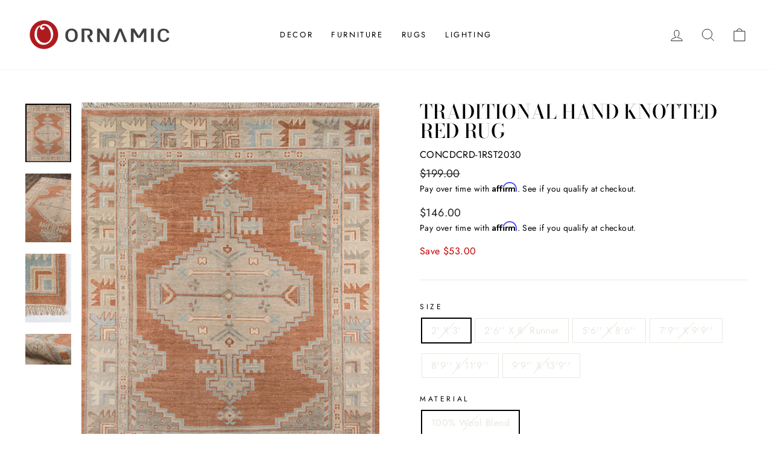

--- FILE ---
content_type: text/html; charset=utf-8
request_url: https://www.ornamic.com/products/concdcrd-1rst_mar_18
body_size: 27161
content:
<!doctype html>
<html class="no-js" lang="en" dir="ltr">
<head>
  <meta charset="utf-8">
  <meta http-equiv="X-UA-Compatible" content="IE=edge,chrome=1">
  <meta name="viewport" content="width=device-width,initial-scale=1">
  <meta name="theme-color" content="#111111">
  <link rel="canonical" href="https://www.ornamic.com/products/concdcrd-1rst_mar_18">
  <link rel="preconnect" href="https://cdn.shopify.com">
  <link rel="preconnect" href="https://fonts.shopifycdn.com">
  <link rel="dns-prefetch" href="https://productreviews.shopifycdn.com">
  <link rel="dns-prefetch" href="https://ajax.googleapis.com">
  <link rel="dns-prefetch" href="https://maps.googleapis.com">
  <link rel="dns-prefetch" href="https://maps.gstatic.com"><link rel="shortcut icon" href="//www.ornamic.com/cdn/shop/files/favicon_32x32.png?v=1623172685" type="image/png" /><title>Traditional Hand Knotted Red Rug
&ndash; Ornamic
</title>
<meta name="description" content="The enduring style of this Erin Gates by Ornamic area rug collection is rooted in historical artistry. The classically inspired rug assortment offers an array of patterns well suited for tribal traditionalists, from graphic Persian and Moroccan motifs to oversized medallions and exotic arrangements of palmettes, flowers and vines. Hand knotted from natural wool fibers, the washed color palette and textural fringe recall the antique appearance of vintage floorcoverings with timeless designs outfitted for modern bohemia."><meta property="og:site_name" content="Ornamic">
  <meta property="og:url" content="https://www.ornamic.com/products/concdcrd-1rst_mar_18">
  <meta property="og:title" content="Traditional Hand Knotted Red Rug">
  <meta property="og:type" content="product">
  <meta property="og:description" content="The enduring style of this Erin Gates by Ornamic area rug collection is rooted in historical artistry. The classically inspired rug assortment offers an array of patterns well suited for tribal traditionalists, from graphic Persian and Moroccan motifs to oversized medallions and exotic arrangements of palmettes, flowers and vines. Hand knotted from natural wool fibers, the washed color palette and textural fringe recall the antique appearance of vintage floorcoverings with timeless designs outfitted for modern bohemia."><meta property="og:image" content="http://www.ornamic.com/cdn/shop/products/CONCDCRD-1RST.jpg?v=1586453296">
    <meta property="og:image:secure_url" content="https://www.ornamic.com/cdn/shop/products/CONCDCRD-1RST.jpg?v=1586453296">
    <meta property="og:image:width" content="468">
    <meta property="og:image:height" content="600"><meta name="twitter:site" content="@">
  <meta name="twitter:card" content="summary_large_image">
  <meta name="twitter:title" content="Traditional Hand Knotted Red Rug">
  <meta name="twitter:description" content="The enduring style of this Erin Gates by Ornamic area rug collection is rooted in historical artistry. The classically inspired rug assortment offers an array of patterns well suited for tribal traditionalists, from graphic Persian and Moroccan motifs to oversized medallions and exotic arrangements of palmettes, flowers and vines. Hand knotted from natural wool fibers, the washed color palette and textural fringe recall the antique appearance of vintage floorcoverings with timeless designs outfitted for modern bohemia.">
<style data-shopify>@font-face {
  font-family: "Bodoni Moda";
  font-weight: 500;
  font-style: normal;
  font-display: swap;
  src: url("//www.ornamic.com/cdn/fonts/bodoni_moda/bodonimoda_n5.36d0da1db617c453fb46e8089790ab6dc72c2356.woff2") format("woff2"),
       url("//www.ornamic.com/cdn/fonts/bodoni_moda/bodonimoda_n5.40f612bab009769f87511096f185d9228ad3baa3.woff") format("woff");
}

  @font-face {
  font-family: Jost;
  font-weight: 400;
  font-style: normal;
  font-display: swap;
  src: url("//www.ornamic.com/cdn/fonts/jost/jost_n4.d47a1b6347ce4a4c9f437608011273009d91f2b7.woff2") format("woff2"),
       url("//www.ornamic.com/cdn/fonts/jost/jost_n4.791c46290e672b3f85c3d1c651ef2efa3819eadd.woff") format("woff");
}


  @font-face {
  font-family: Jost;
  font-weight: 600;
  font-style: normal;
  font-display: swap;
  src: url("//www.ornamic.com/cdn/fonts/jost/jost_n6.ec1178db7a7515114a2d84e3dd680832b7af8b99.woff2") format("woff2"),
       url("//www.ornamic.com/cdn/fonts/jost/jost_n6.b1178bb6bdd3979fef38e103a3816f6980aeaff9.woff") format("woff");
}

  @font-face {
  font-family: Jost;
  font-weight: 400;
  font-style: italic;
  font-display: swap;
  src: url("//www.ornamic.com/cdn/fonts/jost/jost_i4.b690098389649750ada222b9763d55796c5283a5.woff2") format("woff2"),
       url("//www.ornamic.com/cdn/fonts/jost/jost_i4.fd766415a47e50b9e391ae7ec04e2ae25e7e28b0.woff") format("woff");
}

  @font-face {
  font-family: Jost;
  font-weight: 600;
  font-style: italic;
  font-display: swap;
  src: url("//www.ornamic.com/cdn/fonts/jost/jost_i6.9af7e5f39e3a108c08f24047a4276332d9d7b85e.woff2") format("woff2"),
       url("//www.ornamic.com/cdn/fonts/jost/jost_i6.2bf310262638f998ed206777ce0b9a3b98b6fe92.woff") format("woff");
}

</style><link href="//www.ornamic.com/cdn/shop/t/51/assets/theme.css?v=8737554626448089231703143286" rel="stylesheet" type="text/css" media="all" />
<style data-shopify>:root {
    --typeHeaderPrimary: "Bodoni Moda";
    --typeHeaderFallback: serif;
    --typeHeaderSize: 38px;
    --typeHeaderWeight: 500;
    --typeHeaderLineHeight: 1;
    --typeHeaderSpacing: 0.0em;

    --typeBasePrimary:Jost;
    --typeBaseFallback:sans-serif;
    --typeBaseSize: 16px;
    --typeBaseWeight: 400;
    --typeBaseSpacing: 0.025em;
    --typeBaseLineHeight: 1.6;

    --typeCollectionTitle: 18px;

    --iconWeight: 2px;
    --iconLinecaps: miter;

    
      --buttonRadius: 0px;
    

    --colorGridOverlayOpacity: 0.1;
  }

  .placeholder-content {
    background-image: linear-gradient(100deg, #ffffff 40%, #f7f7f7 63%, #ffffff 79%);
  }</style><script>
    document.documentElement.className = document.documentElement.className.replace('no-js', 'js');

    window.theme = window.theme || {};
    theme.routes = {
      home: "/",
      cart: "/cart.js",
      cartPage: "/cart",
      cartAdd: "/cart/add.js",
      cartChange: "/cart/change.js"
    };
    theme.strings = {
      soldOut: "Sold Out",
      unavailable: "Unavailable",
      stockLabel: "Only [count] items in stock!",
      willNotShipUntil: "Will not ship until [date]",
      willBeInStockAfter: "Will be in stock after [date]",
      waitingForStock: "Inventory on the way",
      savePrice: "Save [saved_amount]",
      cartEmpty: "Your cart is currently empty.",
      cartTermsConfirmation: "You must agree with the terms and conditions of sales to check out",
      searchCollections: "Collections:",
      searchPages: "Pages:",
      searchArticles: "Articles:"
    };
    theme.settings = {
      dynamicVariantsEnable: true,
      dynamicVariantType: "button",
      cartType: "page",
      isCustomerTemplate: false,
      moneyFormat: "${{amount}}",
      saveType: "dollar",
      recentlyViewedEnabled: false,
      productImageSize: "square",
      productImageCover: false,
      predictiveSearch: true,
      predictiveSearchType: "product,article,page,collection",
      inventoryThreshold: 4,
      quickView: false,
      themeName: 'Impulse',
      themeVersion: "4.1.3"
    };
  </script>

  <script>window.performance && window.performance.mark && window.performance.mark('shopify.content_for_header.start');</script><meta name="google-site-verification" content="LMNAJqEdEfg7QqifPhp6QEH6G6vvuyTaG44vmC24mp8">
<meta id="shopify-digital-wallet" name="shopify-digital-wallet" content="/15271463/digital_wallets/dialog">
<meta name="shopify-checkout-api-token" content="73553baf451fa6df8b73d30638397cd7">
<meta id="in-context-paypal-metadata" data-shop-id="15271463" data-venmo-supported="false" data-environment="production" data-locale="en_US" data-paypal-v4="true" data-currency="USD">
<link rel="alternate" type="application/json+oembed" href="https://www.ornamic.com/products/concdcrd-1rst_mar_18.oembed">
<script async="async" src="/checkouts/internal/preloads.js?locale=en-US"></script>
<link rel="preconnect" href="https://shop.app" crossorigin="anonymous">
<script async="async" src="https://shop.app/checkouts/internal/preloads.js?locale=en-US&shop_id=15271463" crossorigin="anonymous"></script>
<script id="apple-pay-shop-capabilities" type="application/json">{"shopId":15271463,"countryCode":"US","currencyCode":"USD","merchantCapabilities":["supports3DS"],"merchantId":"gid:\/\/shopify\/Shop\/15271463","merchantName":"Ornamic","requiredBillingContactFields":["postalAddress","email","phone"],"requiredShippingContactFields":["postalAddress","email","phone"],"shippingType":"shipping","supportedNetworks":["visa","masterCard","amex","discover","elo","jcb"],"total":{"type":"pending","label":"Ornamic","amount":"1.00"},"shopifyPaymentsEnabled":true,"supportsSubscriptions":true}</script>
<script id="shopify-features" type="application/json">{"accessToken":"73553baf451fa6df8b73d30638397cd7","betas":["rich-media-storefront-analytics"],"domain":"www.ornamic.com","predictiveSearch":true,"shopId":15271463,"locale":"en"}</script>
<script>var Shopify = Shopify || {};
Shopify.shop = "ornamic.myshopify.com";
Shopify.locale = "en";
Shopify.currency = {"active":"USD","rate":"1.0"};
Shopify.country = "US";
Shopify.theme = {"name":"Impulse","id":120314593346,"schema_name":"Impulse","schema_version":"4.1.3","theme_store_id":857,"role":"main"};
Shopify.theme.handle = "null";
Shopify.theme.style = {"id":null,"handle":null};
Shopify.cdnHost = "www.ornamic.com/cdn";
Shopify.routes = Shopify.routes || {};
Shopify.routes.root = "/";</script>
<script type="module">!function(o){(o.Shopify=o.Shopify||{}).modules=!0}(window);</script>
<script>!function(o){function n(){var o=[];function n(){o.push(Array.prototype.slice.apply(arguments))}return n.q=o,n}var t=o.Shopify=o.Shopify||{};t.loadFeatures=n(),t.autoloadFeatures=n()}(window);</script>
<script>
  window.ShopifyPay = window.ShopifyPay || {};
  window.ShopifyPay.apiHost = "shop.app\/pay";
  window.ShopifyPay.redirectState = null;
</script>
<script id="shop-js-analytics" type="application/json">{"pageType":"product"}</script>
<script defer="defer" async type="module" src="//www.ornamic.com/cdn/shopifycloud/shop-js/modules/v2/client.init-shop-cart-sync_BT-GjEfc.en.esm.js"></script>
<script defer="defer" async type="module" src="//www.ornamic.com/cdn/shopifycloud/shop-js/modules/v2/chunk.common_D58fp_Oc.esm.js"></script>
<script defer="defer" async type="module" src="//www.ornamic.com/cdn/shopifycloud/shop-js/modules/v2/chunk.modal_xMitdFEc.esm.js"></script>
<script type="module">
  await import("//www.ornamic.com/cdn/shopifycloud/shop-js/modules/v2/client.init-shop-cart-sync_BT-GjEfc.en.esm.js");
await import("//www.ornamic.com/cdn/shopifycloud/shop-js/modules/v2/chunk.common_D58fp_Oc.esm.js");
await import("//www.ornamic.com/cdn/shopifycloud/shop-js/modules/v2/chunk.modal_xMitdFEc.esm.js");

  window.Shopify.SignInWithShop?.initShopCartSync?.({"fedCMEnabled":true,"windoidEnabled":true});

</script>
<script defer="defer" async type="module" src="//www.ornamic.com/cdn/shopifycloud/shop-js/modules/v2/client.payment-terms_Ci9AEqFq.en.esm.js"></script>
<script defer="defer" async type="module" src="//www.ornamic.com/cdn/shopifycloud/shop-js/modules/v2/chunk.common_D58fp_Oc.esm.js"></script>
<script defer="defer" async type="module" src="//www.ornamic.com/cdn/shopifycloud/shop-js/modules/v2/chunk.modal_xMitdFEc.esm.js"></script>
<script type="module">
  await import("//www.ornamic.com/cdn/shopifycloud/shop-js/modules/v2/client.payment-terms_Ci9AEqFq.en.esm.js");
await import("//www.ornamic.com/cdn/shopifycloud/shop-js/modules/v2/chunk.common_D58fp_Oc.esm.js");
await import("//www.ornamic.com/cdn/shopifycloud/shop-js/modules/v2/chunk.modal_xMitdFEc.esm.js");

  
</script>
<script>
  window.Shopify = window.Shopify || {};
  if (!window.Shopify.featureAssets) window.Shopify.featureAssets = {};
  window.Shopify.featureAssets['shop-js'] = {"shop-cart-sync":["modules/v2/client.shop-cart-sync_DZOKe7Ll.en.esm.js","modules/v2/chunk.common_D58fp_Oc.esm.js","modules/v2/chunk.modal_xMitdFEc.esm.js"],"init-fed-cm":["modules/v2/client.init-fed-cm_B6oLuCjv.en.esm.js","modules/v2/chunk.common_D58fp_Oc.esm.js","modules/v2/chunk.modal_xMitdFEc.esm.js"],"shop-cash-offers":["modules/v2/client.shop-cash-offers_D2sdYoxE.en.esm.js","modules/v2/chunk.common_D58fp_Oc.esm.js","modules/v2/chunk.modal_xMitdFEc.esm.js"],"shop-login-button":["modules/v2/client.shop-login-button_QeVjl5Y3.en.esm.js","modules/v2/chunk.common_D58fp_Oc.esm.js","modules/v2/chunk.modal_xMitdFEc.esm.js"],"pay-button":["modules/v2/client.pay-button_DXTOsIq6.en.esm.js","modules/v2/chunk.common_D58fp_Oc.esm.js","modules/v2/chunk.modal_xMitdFEc.esm.js"],"shop-button":["modules/v2/client.shop-button_DQZHx9pm.en.esm.js","modules/v2/chunk.common_D58fp_Oc.esm.js","modules/v2/chunk.modal_xMitdFEc.esm.js"],"avatar":["modules/v2/client.avatar_BTnouDA3.en.esm.js"],"init-windoid":["modules/v2/client.init-windoid_CR1B-cfM.en.esm.js","modules/v2/chunk.common_D58fp_Oc.esm.js","modules/v2/chunk.modal_xMitdFEc.esm.js"],"init-shop-for-new-customer-accounts":["modules/v2/client.init-shop-for-new-customer-accounts_C_vY_xzh.en.esm.js","modules/v2/client.shop-login-button_QeVjl5Y3.en.esm.js","modules/v2/chunk.common_D58fp_Oc.esm.js","modules/v2/chunk.modal_xMitdFEc.esm.js"],"init-shop-email-lookup-coordinator":["modules/v2/client.init-shop-email-lookup-coordinator_BI7n9ZSv.en.esm.js","modules/v2/chunk.common_D58fp_Oc.esm.js","modules/v2/chunk.modal_xMitdFEc.esm.js"],"init-shop-cart-sync":["modules/v2/client.init-shop-cart-sync_BT-GjEfc.en.esm.js","modules/v2/chunk.common_D58fp_Oc.esm.js","modules/v2/chunk.modal_xMitdFEc.esm.js"],"shop-toast-manager":["modules/v2/client.shop-toast-manager_DiYdP3xc.en.esm.js","modules/v2/chunk.common_D58fp_Oc.esm.js","modules/v2/chunk.modal_xMitdFEc.esm.js"],"init-customer-accounts":["modules/v2/client.init-customer-accounts_D9ZNqS-Q.en.esm.js","modules/v2/client.shop-login-button_QeVjl5Y3.en.esm.js","modules/v2/chunk.common_D58fp_Oc.esm.js","modules/v2/chunk.modal_xMitdFEc.esm.js"],"init-customer-accounts-sign-up":["modules/v2/client.init-customer-accounts-sign-up_iGw4briv.en.esm.js","modules/v2/client.shop-login-button_QeVjl5Y3.en.esm.js","modules/v2/chunk.common_D58fp_Oc.esm.js","modules/v2/chunk.modal_xMitdFEc.esm.js"],"shop-follow-button":["modules/v2/client.shop-follow-button_CqMgW2wH.en.esm.js","modules/v2/chunk.common_D58fp_Oc.esm.js","modules/v2/chunk.modal_xMitdFEc.esm.js"],"checkout-modal":["modules/v2/client.checkout-modal_xHeaAweL.en.esm.js","modules/v2/chunk.common_D58fp_Oc.esm.js","modules/v2/chunk.modal_xMitdFEc.esm.js"],"shop-login":["modules/v2/client.shop-login_D91U-Q7h.en.esm.js","modules/v2/chunk.common_D58fp_Oc.esm.js","modules/v2/chunk.modal_xMitdFEc.esm.js"],"lead-capture":["modules/v2/client.lead-capture_BJmE1dJe.en.esm.js","modules/v2/chunk.common_D58fp_Oc.esm.js","modules/v2/chunk.modal_xMitdFEc.esm.js"],"payment-terms":["modules/v2/client.payment-terms_Ci9AEqFq.en.esm.js","modules/v2/chunk.common_D58fp_Oc.esm.js","modules/v2/chunk.modal_xMitdFEc.esm.js"]};
</script>
<script>(function() {
  var isLoaded = false;
  function asyncLoad() {
    if (isLoaded) return;
    isLoaded = true;
    var urls = ["https:\/\/bingshoppingtoolshopifyapp-prod.trafficmanager.net\/uet\/tracking_script?shop=ornamic.myshopify.com","\/\/staticw2.yotpo.com\/fnASyMFYNGrpPdKMp22AfIeVa14zConBRzYCcaF2\/widget.js?shop=ornamic.myshopify.com","https:\/\/assets1.adroll.com\/shopify\/latest\/j\/shopify_rolling_bootstrap_v2.js?adroll_adv_id=DHR5O2WPPNB3DNDHSHAA35\u0026adroll_pix_id=QTFYQQJW4BEL3CKOLQ5WCG\u0026shop=ornamic.myshopify.com","https:\/\/cdn.shopify.com\/s\/files\/1\/1527\/1463\/t\/51\/assets\/affirmShopify.js?v=1624153081\u0026shop=ornamic.myshopify.com"];
    for (var i = 0; i < urls.length; i++) {
      var s = document.createElement('script');
      s.type = 'text/javascript';
      s.async = true;
      s.src = urls[i];
      var x = document.getElementsByTagName('script')[0];
      x.parentNode.insertBefore(s, x);
    }
  };
  if(window.attachEvent) {
    window.attachEvent('onload', asyncLoad);
  } else {
    window.addEventListener('load', asyncLoad, false);
  }
})();</script>
<script id="__st">var __st={"a":15271463,"offset":-18000,"reqid":"3dfbef8f-a1d0-479c-808a-ab02be667cab-1769312136","pageurl":"www.ornamic.com\/products\/concdcrd-1rst_mar_18","u":"95d4b8029f41","p":"product","rtyp":"product","rid":4485083529282};</script>
<script>window.ShopifyPaypalV4VisibilityTracking = true;</script>
<script id="captcha-bootstrap">!function(){'use strict';const t='contact',e='account',n='new_comment',o=[[t,t],['blogs',n],['comments',n],[t,'customer']],c=[[e,'customer_login'],[e,'guest_login'],[e,'recover_customer_password'],[e,'create_customer']],r=t=>t.map((([t,e])=>`form[action*='/${t}']:not([data-nocaptcha='true']) input[name='form_type'][value='${e}']`)).join(','),a=t=>()=>t?[...document.querySelectorAll(t)].map((t=>t.form)):[];function s(){const t=[...o],e=r(t);return a(e)}const i='password',u='form_key',d=['recaptcha-v3-token','g-recaptcha-response','h-captcha-response',i],f=()=>{try{return window.sessionStorage}catch{return}},m='__shopify_v',_=t=>t.elements[u];function p(t,e,n=!1){try{const o=window.sessionStorage,c=JSON.parse(o.getItem(e)),{data:r}=function(t){const{data:e,action:n}=t;return t[m]||n?{data:e,action:n}:{data:t,action:n}}(c);for(const[e,n]of Object.entries(r))t.elements[e]&&(t.elements[e].value=n);n&&o.removeItem(e)}catch(o){console.error('form repopulation failed',{error:o})}}const l='form_type',E='cptcha';function T(t){t.dataset[E]=!0}const w=window,h=w.document,L='Shopify',v='ce_forms',y='captcha';let A=!1;((t,e)=>{const n=(g='f06e6c50-85a8-45c8-87d0-21a2b65856fe',I='https://cdn.shopify.com/shopifycloud/storefront-forms-hcaptcha/ce_storefront_forms_captcha_hcaptcha.v1.5.2.iife.js',D={infoText:'Protected by hCaptcha',privacyText:'Privacy',termsText:'Terms'},(t,e,n)=>{const o=w[L][v],c=o.bindForm;if(c)return c(t,g,e,D).then(n);var r;o.q.push([[t,g,e,D],n]),r=I,A||(h.body.append(Object.assign(h.createElement('script'),{id:'captcha-provider',async:!0,src:r})),A=!0)});var g,I,D;w[L]=w[L]||{},w[L][v]=w[L][v]||{},w[L][v].q=[],w[L][y]=w[L][y]||{},w[L][y].protect=function(t,e){n(t,void 0,e),T(t)},Object.freeze(w[L][y]),function(t,e,n,w,h,L){const[v,y,A,g]=function(t,e,n){const i=e?o:[],u=t?c:[],d=[...i,...u],f=r(d),m=r(i),_=r(d.filter((([t,e])=>n.includes(e))));return[a(f),a(m),a(_),s()]}(w,h,L),I=t=>{const e=t.target;return e instanceof HTMLFormElement?e:e&&e.form},D=t=>v().includes(t);t.addEventListener('submit',(t=>{const e=I(t);if(!e)return;const n=D(e)&&!e.dataset.hcaptchaBound&&!e.dataset.recaptchaBound,o=_(e),c=g().includes(e)&&(!o||!o.value);(n||c)&&t.preventDefault(),c&&!n&&(function(t){try{if(!f())return;!function(t){const e=f();if(!e)return;const n=_(t);if(!n)return;const o=n.value;o&&e.removeItem(o)}(t);const e=Array.from(Array(32),(()=>Math.random().toString(36)[2])).join('');!function(t,e){_(t)||t.append(Object.assign(document.createElement('input'),{type:'hidden',name:u})),t.elements[u].value=e}(t,e),function(t,e){const n=f();if(!n)return;const o=[...t.querySelectorAll(`input[type='${i}']`)].map((({name:t})=>t)),c=[...d,...o],r={};for(const[a,s]of new FormData(t).entries())c.includes(a)||(r[a]=s);n.setItem(e,JSON.stringify({[m]:1,action:t.action,data:r}))}(t,e)}catch(e){console.error('failed to persist form',e)}}(e),e.submit())}));const S=(t,e)=>{t&&!t.dataset[E]&&(n(t,e.some((e=>e===t))),T(t))};for(const o of['focusin','change'])t.addEventListener(o,(t=>{const e=I(t);D(e)&&S(e,y())}));const B=e.get('form_key'),M=e.get(l),P=B&&M;t.addEventListener('DOMContentLoaded',(()=>{const t=y();if(P)for(const e of t)e.elements[l].value===M&&p(e,B);[...new Set([...A(),...v().filter((t=>'true'===t.dataset.shopifyCaptcha))])].forEach((e=>S(e,t)))}))}(h,new URLSearchParams(w.location.search),n,t,e,['guest_login'])})(!0,!0)}();</script>
<script integrity="sha256-4kQ18oKyAcykRKYeNunJcIwy7WH5gtpwJnB7kiuLZ1E=" data-source-attribution="shopify.loadfeatures" defer="defer" src="//www.ornamic.com/cdn/shopifycloud/storefront/assets/storefront/load_feature-a0a9edcb.js" crossorigin="anonymous"></script>
<script crossorigin="anonymous" defer="defer" src="//www.ornamic.com/cdn/shopifycloud/storefront/assets/shopify_pay/storefront-65b4c6d7.js?v=20250812"></script>
<script data-source-attribution="shopify.dynamic_checkout.dynamic.init">var Shopify=Shopify||{};Shopify.PaymentButton=Shopify.PaymentButton||{isStorefrontPortableWallets:!0,init:function(){window.Shopify.PaymentButton.init=function(){};var t=document.createElement("script");t.src="https://www.ornamic.com/cdn/shopifycloud/portable-wallets/latest/portable-wallets.en.js",t.type="module",document.head.appendChild(t)}};
</script>
<script data-source-attribution="shopify.dynamic_checkout.buyer_consent">
  function portableWalletsHideBuyerConsent(e){var t=document.getElementById("shopify-buyer-consent"),n=document.getElementById("shopify-subscription-policy-button");t&&n&&(t.classList.add("hidden"),t.setAttribute("aria-hidden","true"),n.removeEventListener("click",e))}function portableWalletsShowBuyerConsent(e){var t=document.getElementById("shopify-buyer-consent"),n=document.getElementById("shopify-subscription-policy-button");t&&n&&(t.classList.remove("hidden"),t.removeAttribute("aria-hidden"),n.addEventListener("click",e))}window.Shopify?.PaymentButton&&(window.Shopify.PaymentButton.hideBuyerConsent=portableWalletsHideBuyerConsent,window.Shopify.PaymentButton.showBuyerConsent=portableWalletsShowBuyerConsent);
</script>
<script>
  function portableWalletsCleanup(e){e&&e.src&&console.error("Failed to load portable wallets script "+e.src);var t=document.querySelectorAll("shopify-accelerated-checkout .shopify-payment-button__skeleton, shopify-accelerated-checkout-cart .wallet-cart-button__skeleton"),e=document.getElementById("shopify-buyer-consent");for(let e=0;e<t.length;e++)t[e].remove();e&&e.remove()}function portableWalletsNotLoadedAsModule(e){e instanceof ErrorEvent&&"string"==typeof e.message&&e.message.includes("import.meta")&&"string"==typeof e.filename&&e.filename.includes("portable-wallets")&&(window.removeEventListener("error",portableWalletsNotLoadedAsModule),window.Shopify.PaymentButton.failedToLoad=e,"loading"===document.readyState?document.addEventListener("DOMContentLoaded",window.Shopify.PaymentButton.init):window.Shopify.PaymentButton.init())}window.addEventListener("error",portableWalletsNotLoadedAsModule);
</script>

<script type="module" src="https://www.ornamic.com/cdn/shopifycloud/portable-wallets/latest/portable-wallets.en.js" onError="portableWalletsCleanup(this)" crossorigin="anonymous"></script>
<script nomodule>
  document.addEventListener("DOMContentLoaded", portableWalletsCleanup);
</script>

<link id="shopify-accelerated-checkout-styles" rel="stylesheet" media="screen" href="https://www.ornamic.com/cdn/shopifycloud/portable-wallets/latest/accelerated-checkout-backwards-compat.css" crossorigin="anonymous">
<style id="shopify-accelerated-checkout-cart">
        #shopify-buyer-consent {
  margin-top: 1em;
  display: inline-block;
  width: 100%;
}

#shopify-buyer-consent.hidden {
  display: none;
}

#shopify-subscription-policy-button {
  background: none;
  border: none;
  padding: 0;
  text-decoration: underline;
  font-size: inherit;
  cursor: pointer;
}

#shopify-subscription-policy-button::before {
  box-shadow: none;
}

      </style>

<script>window.performance && window.performance.mark && window.performance.mark('shopify.content_for_header.end');</script>

  <script src="//www.ornamic.com/cdn/shop/t/51/assets/vendor-scripts-v9.js" defer="defer"></script><script src="//www.ornamic.com/cdn/shop/t/51/assets/theme.min.js?v=39339811917495584771622688402" defer="defer"></script><!-- BEGIN app block: shopify://apps/adroll-advertising-marketing/blocks/adroll-pixel/c60853ed-1adb-4359-83ae-4ed43ed0b559 -->
  <!-- AdRoll Customer: not found -->



  
  
  <!-- AdRoll Advertisable: DHR5O2WPPNB3DNDHSHAA35 -->
  <!-- AdRoll Pixel: QTFYQQJW4BEL3CKOLQ5WCG -->
  <script async src="https://assets1.adroll.com/shopify/latest/j/shopify_rolling_bootstrap_v2.js?adroll_adv_id=DHR5O2WPPNB3DNDHSHAA35&adroll_pix_id=QTFYQQJW4BEL3CKOLQ5WCG"></script>



<!-- END app block --><!-- BEGIN app block: shopify://apps/yotpo-product-reviews/blocks/settings/eb7dfd7d-db44-4334-bc49-c893b51b36cf -->


<script type="text/javascript">
  (function e(){var e=document.createElement("script");
  e.type="text/javascript",e.async=true,
  e.src="//staticw2.yotpo.com//widget.js?lang=en";
  var t=document.getElementsByTagName("script")[0];
  t.parentNode.insertBefore(e,t)})();
</script>



  
<!-- END app block --><link href="https://monorail-edge.shopifysvc.com" rel="dns-prefetch">
<script>(function(){if ("sendBeacon" in navigator && "performance" in window) {try {var session_token_from_headers = performance.getEntriesByType('navigation')[0].serverTiming.find(x => x.name == '_s').description;} catch {var session_token_from_headers = undefined;}var session_cookie_matches = document.cookie.match(/_shopify_s=([^;]*)/);var session_token_from_cookie = session_cookie_matches && session_cookie_matches.length === 2 ? session_cookie_matches[1] : "";var session_token = session_token_from_headers || session_token_from_cookie || "";function handle_abandonment_event(e) {var entries = performance.getEntries().filter(function(entry) {return /monorail-edge.shopifysvc.com/.test(entry.name);});if (!window.abandonment_tracked && entries.length === 0) {window.abandonment_tracked = true;var currentMs = Date.now();var navigation_start = performance.timing.navigationStart;var payload = {shop_id: 15271463,url: window.location.href,navigation_start,duration: currentMs - navigation_start,session_token,page_type: "product"};window.navigator.sendBeacon("https://monorail-edge.shopifysvc.com/v1/produce", JSON.stringify({schema_id: "online_store_buyer_site_abandonment/1.1",payload: payload,metadata: {event_created_at_ms: currentMs,event_sent_at_ms: currentMs}}));}}window.addEventListener('pagehide', handle_abandonment_event);}}());</script>
<script id="web-pixels-manager-setup">(function e(e,d,r,n,o){if(void 0===o&&(o={}),!Boolean(null===(a=null===(i=window.Shopify)||void 0===i?void 0:i.analytics)||void 0===a?void 0:a.replayQueue)){var i,a;window.Shopify=window.Shopify||{};var t=window.Shopify;t.analytics=t.analytics||{};var s=t.analytics;s.replayQueue=[],s.publish=function(e,d,r){return s.replayQueue.push([e,d,r]),!0};try{self.performance.mark("wpm:start")}catch(e){}var l=function(){var e={modern:/Edge?\/(1{2}[4-9]|1[2-9]\d|[2-9]\d{2}|\d{4,})\.\d+(\.\d+|)|Firefox\/(1{2}[4-9]|1[2-9]\d|[2-9]\d{2}|\d{4,})\.\d+(\.\d+|)|Chrom(ium|e)\/(9{2}|\d{3,})\.\d+(\.\d+|)|(Maci|X1{2}).+ Version\/(15\.\d+|(1[6-9]|[2-9]\d|\d{3,})\.\d+)([,.]\d+|)( \(\w+\)|)( Mobile\/\w+|) Safari\/|Chrome.+OPR\/(9{2}|\d{3,})\.\d+\.\d+|(CPU[ +]OS|iPhone[ +]OS|CPU[ +]iPhone|CPU IPhone OS|CPU iPad OS)[ +]+(15[._]\d+|(1[6-9]|[2-9]\d|\d{3,})[._]\d+)([._]\d+|)|Android:?[ /-](13[3-9]|1[4-9]\d|[2-9]\d{2}|\d{4,})(\.\d+|)(\.\d+|)|Android.+Firefox\/(13[5-9]|1[4-9]\d|[2-9]\d{2}|\d{4,})\.\d+(\.\d+|)|Android.+Chrom(ium|e)\/(13[3-9]|1[4-9]\d|[2-9]\d{2}|\d{4,})\.\d+(\.\d+|)|SamsungBrowser\/([2-9]\d|\d{3,})\.\d+/,legacy:/Edge?\/(1[6-9]|[2-9]\d|\d{3,})\.\d+(\.\d+|)|Firefox\/(5[4-9]|[6-9]\d|\d{3,})\.\d+(\.\d+|)|Chrom(ium|e)\/(5[1-9]|[6-9]\d|\d{3,})\.\d+(\.\d+|)([\d.]+$|.*Safari\/(?![\d.]+ Edge\/[\d.]+$))|(Maci|X1{2}).+ Version\/(10\.\d+|(1[1-9]|[2-9]\d|\d{3,})\.\d+)([,.]\d+|)( \(\w+\)|)( Mobile\/\w+|) Safari\/|Chrome.+OPR\/(3[89]|[4-9]\d|\d{3,})\.\d+\.\d+|(CPU[ +]OS|iPhone[ +]OS|CPU[ +]iPhone|CPU IPhone OS|CPU iPad OS)[ +]+(10[._]\d+|(1[1-9]|[2-9]\d|\d{3,})[._]\d+)([._]\d+|)|Android:?[ /-](13[3-9]|1[4-9]\d|[2-9]\d{2}|\d{4,})(\.\d+|)(\.\d+|)|Mobile Safari.+OPR\/([89]\d|\d{3,})\.\d+\.\d+|Android.+Firefox\/(13[5-9]|1[4-9]\d|[2-9]\d{2}|\d{4,})\.\d+(\.\d+|)|Android.+Chrom(ium|e)\/(13[3-9]|1[4-9]\d|[2-9]\d{2}|\d{4,})\.\d+(\.\d+|)|Android.+(UC? ?Browser|UCWEB|U3)[ /]?(15\.([5-9]|\d{2,})|(1[6-9]|[2-9]\d|\d{3,})\.\d+)\.\d+|SamsungBrowser\/(5\.\d+|([6-9]|\d{2,})\.\d+)|Android.+MQ{2}Browser\/(14(\.(9|\d{2,})|)|(1[5-9]|[2-9]\d|\d{3,})(\.\d+|))(\.\d+|)|K[Aa][Ii]OS\/(3\.\d+|([4-9]|\d{2,})\.\d+)(\.\d+|)/},d=e.modern,r=e.legacy,n=navigator.userAgent;return n.match(d)?"modern":n.match(r)?"legacy":"unknown"}(),u="modern"===l?"modern":"legacy",c=(null!=n?n:{modern:"",legacy:""})[u],f=function(e){return[e.baseUrl,"/wpm","/b",e.hashVersion,"modern"===e.buildTarget?"m":"l",".js"].join("")}({baseUrl:d,hashVersion:r,buildTarget:u}),m=function(e){var d=e.version,r=e.bundleTarget,n=e.surface,o=e.pageUrl,i=e.monorailEndpoint;return{emit:function(e){var a=e.status,t=e.errorMsg,s=(new Date).getTime(),l=JSON.stringify({metadata:{event_sent_at_ms:s},events:[{schema_id:"web_pixels_manager_load/3.1",payload:{version:d,bundle_target:r,page_url:o,status:a,surface:n,error_msg:t},metadata:{event_created_at_ms:s}}]});if(!i)return console&&console.warn&&console.warn("[Web Pixels Manager] No Monorail endpoint provided, skipping logging."),!1;try{return self.navigator.sendBeacon.bind(self.navigator)(i,l)}catch(e){}var u=new XMLHttpRequest;try{return u.open("POST",i,!0),u.setRequestHeader("Content-Type","text/plain"),u.send(l),!0}catch(e){return console&&console.warn&&console.warn("[Web Pixels Manager] Got an unhandled error while logging to Monorail."),!1}}}}({version:r,bundleTarget:l,surface:e.surface,pageUrl:self.location.href,monorailEndpoint:e.monorailEndpoint});try{o.browserTarget=l,function(e){var d=e.src,r=e.async,n=void 0===r||r,o=e.onload,i=e.onerror,a=e.sri,t=e.scriptDataAttributes,s=void 0===t?{}:t,l=document.createElement("script"),u=document.querySelector("head"),c=document.querySelector("body");if(l.async=n,l.src=d,a&&(l.integrity=a,l.crossOrigin="anonymous"),s)for(var f in s)if(Object.prototype.hasOwnProperty.call(s,f))try{l.dataset[f]=s[f]}catch(e){}if(o&&l.addEventListener("load",o),i&&l.addEventListener("error",i),u)u.appendChild(l);else{if(!c)throw new Error("Did not find a head or body element to append the script");c.appendChild(l)}}({src:f,async:!0,onload:function(){if(!function(){var e,d;return Boolean(null===(d=null===(e=window.Shopify)||void 0===e?void 0:e.analytics)||void 0===d?void 0:d.initialized)}()){var d=window.webPixelsManager.init(e)||void 0;if(d){var r=window.Shopify.analytics;r.replayQueue.forEach((function(e){var r=e[0],n=e[1],o=e[2];d.publishCustomEvent(r,n,o)})),r.replayQueue=[],r.publish=d.publishCustomEvent,r.visitor=d.visitor,r.initialized=!0}}},onerror:function(){return m.emit({status:"failed",errorMsg:"".concat(f," has failed to load")})},sri:function(e){var d=/^sha384-[A-Za-z0-9+/=]+$/;return"string"==typeof e&&d.test(e)}(c)?c:"",scriptDataAttributes:o}),m.emit({status:"loading"})}catch(e){m.emit({status:"failed",errorMsg:(null==e?void 0:e.message)||"Unknown error"})}}})({shopId: 15271463,storefrontBaseUrl: "https://www.ornamic.com",extensionsBaseUrl: "https://extensions.shopifycdn.com/cdn/shopifycloud/web-pixels-manager",monorailEndpoint: "https://monorail-edge.shopifysvc.com/unstable/produce_batch",surface: "storefront-renderer",enabledBetaFlags: ["2dca8a86"],webPixelsConfigList: [{"id":"496664642","configuration":"{\"config\":\"{\\\"pixel_id\\\":\\\"AW-777401111\\\",\\\"target_country\\\":\\\"US\\\",\\\"gtag_events\\\":[{\\\"type\\\":\\\"page_view\\\",\\\"action_label\\\":\\\"AW-777401111\\\/Gf7lCOmMnZABEJfm2PIC\\\"},{\\\"type\\\":\\\"purchase\\\",\\\"action_label\\\":\\\"AW-777401111\\\/QWeqCOyMnZABEJfm2PIC\\\"},{\\\"type\\\":\\\"view_item\\\",\\\"action_label\\\":\\\"AW-777401111\\\/pzWoCO-MnZABEJfm2PIC\\\"},{\\\"type\\\":\\\"add_to_cart\\\",\\\"action_label\\\":\\\"AW-777401111\\\/Fkn3CPKMnZABEJfm2PIC\\\"},{\\\"type\\\":\\\"begin_checkout\\\",\\\"action_label\\\":\\\"AW-777401111\\\/zE0mCPWMnZABEJfm2PIC\\\"},{\\\"type\\\":\\\"search\\\",\\\"action_label\\\":\\\"AW-777401111\\\/BqE8CPiMnZABEJfm2PIC\\\"},{\\\"type\\\":\\\"add_payment_info\\\",\\\"action_label\\\":\\\"AW-777401111\\\/Y8CHCPuMnZABEJfm2PIC\\\"}],\\\"enable_monitoring_mode\\\":false}\"}","eventPayloadVersion":"v1","runtimeContext":"OPEN","scriptVersion":"b2a88bafab3e21179ed38636efcd8a93","type":"APP","apiClientId":1780363,"privacyPurposes":[],"dataSharingAdjustments":{"protectedCustomerApprovalScopes":["read_customer_address","read_customer_email","read_customer_name","read_customer_personal_data","read_customer_phone"]}},{"id":"184680514","configuration":"{\"pixel_id\":\"622722795564297\",\"pixel_type\":\"facebook_pixel\",\"metaapp_system_user_token\":\"-\"}","eventPayloadVersion":"v1","runtimeContext":"OPEN","scriptVersion":"ca16bc87fe92b6042fbaa3acc2fbdaa6","type":"APP","apiClientId":2329312,"privacyPurposes":["ANALYTICS","MARKETING","SALE_OF_DATA"],"dataSharingAdjustments":{"protectedCustomerApprovalScopes":["read_customer_address","read_customer_email","read_customer_name","read_customer_personal_data","read_customer_phone"]}},{"id":"57147458","configuration":"{\"tagID\":\"2613167974014\"}","eventPayloadVersion":"v1","runtimeContext":"STRICT","scriptVersion":"18031546ee651571ed29edbe71a3550b","type":"APP","apiClientId":3009811,"privacyPurposes":["ANALYTICS","MARKETING","SALE_OF_DATA"],"dataSharingAdjustments":{"protectedCustomerApprovalScopes":["read_customer_address","read_customer_email","read_customer_name","read_customer_personal_data","read_customer_phone"]}},{"id":"62816322","eventPayloadVersion":"v1","runtimeContext":"LAX","scriptVersion":"1","type":"CUSTOM","privacyPurposes":["MARKETING"],"name":"Meta pixel (migrated)"},{"id":"84082754","eventPayloadVersion":"v1","runtimeContext":"LAX","scriptVersion":"1","type":"CUSTOM","privacyPurposes":["ANALYTICS"],"name":"Google Analytics tag (migrated)"},{"id":"shopify-app-pixel","configuration":"{}","eventPayloadVersion":"v1","runtimeContext":"STRICT","scriptVersion":"0450","apiClientId":"shopify-pixel","type":"APP","privacyPurposes":["ANALYTICS","MARKETING"]},{"id":"shopify-custom-pixel","eventPayloadVersion":"v1","runtimeContext":"LAX","scriptVersion":"0450","apiClientId":"shopify-pixel","type":"CUSTOM","privacyPurposes":["ANALYTICS","MARKETING"]}],isMerchantRequest: false,initData: {"shop":{"name":"Ornamic","paymentSettings":{"currencyCode":"USD"},"myshopifyDomain":"ornamic.myshopify.com","countryCode":"US","storefrontUrl":"https:\/\/www.ornamic.com"},"customer":null,"cart":null,"checkout":null,"productVariants":[{"price":{"amount":146.0,"currencyCode":"USD"},"product":{"title":"Traditional Hand Knotted Red Rug","vendor":"Momeni","id":"4485083529282","untranslatedTitle":"Traditional Hand Knotted Red Rug","url":"\/products\/concdcrd-1rst_mar_18","type":"Rugs"},"id":"31731283132482","image":{"src":"\/\/www.ornamic.com\/cdn\/shop\/products\/CONCDCRD-1RST.jpg?v=1586453296"},"sku":"CONCDCRD-1RST2030","title":"2' X 3' \/ 100% Wool Blend \/ Rust","untranslatedTitle":"2' X 3' \/ 100% Wool Blend \/ Rust"},{"price":{"amount":441.0,"currencyCode":"USD"},"product":{"title":"Traditional Hand Knotted Red Rug","vendor":"Momeni","id":"4485083529282","untranslatedTitle":"Traditional Hand Knotted Red Rug","url":"\/products\/concdcrd-1rst_mar_18","type":"Rugs"},"id":"31731283165250","image":{"src":"\/\/www.ornamic.com\/cdn\/shop\/products\/CONCDCRD-1RST.jpg?v=1586453296"},"sku":"CONCDCRD-1RST2680","title":"2'6'' X 8' Runner \/ 100% Wool Blend \/ Rust","untranslatedTitle":"2'6'' X 8' Runner \/ 100% Wool Blend \/ Rust"},{"price":{"amount":1039.0,"currencyCode":"USD"},"product":{"title":"Traditional Hand Knotted Red Rug","vendor":"Momeni","id":"4485083529282","untranslatedTitle":"Traditional Hand Knotted Red Rug","url":"\/products\/concdcrd-1rst_mar_18","type":"Rugs"},"id":"31731283198018","image":{"src":"\/\/www.ornamic.com\/cdn\/shop\/products\/CONCDCRD-1RST.jpg?v=1586453296"},"sku":"CONCDCRD-1RST5686","title":"5'6'' X 8'6'' \/ 100% Wool Blend \/ Rust","untranslatedTitle":"5'6'' X 8'6'' \/ 100% Wool Blend \/ Rust"},{"price":{"amount":1867.0,"currencyCode":"USD"},"product":{"title":"Traditional Hand Knotted Red Rug","vendor":"Momeni","id":"4485083529282","untranslatedTitle":"Traditional Hand Knotted Red Rug","url":"\/products\/concdcrd-1rst_mar_18","type":"Rugs"},"id":"31731283230786","image":{"src":"\/\/www.ornamic.com\/cdn\/shop\/products\/CONCDCRD-1RST.jpg?v=1586453296"},"sku":"CONCDCRD-1RST7999","title":"7'9'' X 9'9'' \/ 100% Wool Blend \/ Rust","untranslatedTitle":"7'9'' X 9'9'' \/ 100% Wool Blend \/ Rust"},{"price":{"amount":2483.0,"currencyCode":"USD"},"product":{"title":"Traditional Hand Knotted Red Rug","vendor":"Momeni","id":"4485083529282","untranslatedTitle":"Traditional Hand Knotted Red Rug","url":"\/products\/concdcrd-1rst_mar_18","type":"Rugs"},"id":"31731283263554","image":{"src":"\/\/www.ornamic.com\/cdn\/shop\/products\/CONCDCRD-1RST.jpg?v=1586453296"},"sku":"CONCDCRD-1RST89B9","title":"8'9'' X 11'9'' \/ 100% Wool Blend \/ Rust","untranslatedTitle":"8'9'' X 11'9'' \/ 100% Wool Blend \/ Rust"},{"price":{"amount":3201.0,"currencyCode":"USD"},"product":{"title":"Traditional Hand Knotted Red Rug","vendor":"Momeni","id":"4485083529282","untranslatedTitle":"Traditional Hand Knotted Red Rug","url":"\/products\/concdcrd-1rst_mar_18","type":"Rugs"},"id":"31731283296322","image":{"src":"\/\/www.ornamic.com\/cdn\/shop\/products\/CONCDCRD-1RST.jpg?v=1586453296"},"sku":"CONCDCRD-1RST99D9","title":"9'9'' X 13'9'' \/ 100% Wool Blend \/ Rust","untranslatedTitle":"9'9'' X 13'9'' \/ 100% Wool Blend \/ Rust"}],"purchasingCompany":null},},"https://www.ornamic.com/cdn","fcfee988w5aeb613cpc8e4bc33m6693e112",{"modern":"","legacy":""},{"shopId":"15271463","storefrontBaseUrl":"https:\/\/www.ornamic.com","extensionBaseUrl":"https:\/\/extensions.shopifycdn.com\/cdn\/shopifycloud\/web-pixels-manager","surface":"storefront-renderer","enabledBetaFlags":"[\"2dca8a86\"]","isMerchantRequest":"false","hashVersion":"fcfee988w5aeb613cpc8e4bc33m6693e112","publish":"custom","events":"[[\"page_viewed\",{}],[\"product_viewed\",{\"productVariant\":{\"price\":{\"amount\":146.0,\"currencyCode\":\"USD\"},\"product\":{\"title\":\"Traditional Hand Knotted Red Rug\",\"vendor\":\"Momeni\",\"id\":\"4485083529282\",\"untranslatedTitle\":\"Traditional Hand Knotted Red Rug\",\"url\":\"\/products\/concdcrd-1rst_mar_18\",\"type\":\"Rugs\"},\"id\":\"31731283132482\",\"image\":{\"src\":\"\/\/www.ornamic.com\/cdn\/shop\/products\/CONCDCRD-1RST.jpg?v=1586453296\"},\"sku\":\"CONCDCRD-1RST2030\",\"title\":\"2' X 3' \/ 100% Wool Blend \/ Rust\",\"untranslatedTitle\":\"2' X 3' \/ 100% Wool Blend \/ Rust\"}}]]"});</script><script>
  window.ShopifyAnalytics = window.ShopifyAnalytics || {};
  window.ShopifyAnalytics.meta = window.ShopifyAnalytics.meta || {};
  window.ShopifyAnalytics.meta.currency = 'USD';
  var meta = {"product":{"id":4485083529282,"gid":"gid:\/\/shopify\/Product\/4485083529282","vendor":"Momeni","type":"Rugs","handle":"concdcrd-1rst_mar_18","variants":[{"id":31731283132482,"price":14600,"name":"Traditional Hand Knotted Red Rug - 2' X 3' \/ 100% Wool Blend \/ Rust","public_title":"2' X 3' \/ 100% Wool Blend \/ Rust","sku":"CONCDCRD-1RST2030"},{"id":31731283165250,"price":44100,"name":"Traditional Hand Knotted Red Rug - 2'6'' X 8' Runner \/ 100% Wool Blend \/ Rust","public_title":"2'6'' X 8' Runner \/ 100% Wool Blend \/ Rust","sku":"CONCDCRD-1RST2680"},{"id":31731283198018,"price":103900,"name":"Traditional Hand Knotted Red Rug - 5'6'' X 8'6'' \/ 100% Wool Blend \/ Rust","public_title":"5'6'' X 8'6'' \/ 100% Wool Blend \/ Rust","sku":"CONCDCRD-1RST5686"},{"id":31731283230786,"price":186700,"name":"Traditional Hand Knotted Red Rug - 7'9'' X 9'9'' \/ 100% Wool Blend \/ Rust","public_title":"7'9'' X 9'9'' \/ 100% Wool Blend \/ Rust","sku":"CONCDCRD-1RST7999"},{"id":31731283263554,"price":248300,"name":"Traditional Hand Knotted Red Rug - 8'9'' X 11'9'' \/ 100% Wool Blend \/ Rust","public_title":"8'9'' X 11'9'' \/ 100% Wool Blend \/ Rust","sku":"CONCDCRD-1RST89B9"},{"id":31731283296322,"price":320100,"name":"Traditional Hand Knotted Red Rug - 9'9'' X 13'9'' \/ 100% Wool Blend \/ Rust","public_title":"9'9'' X 13'9'' \/ 100% Wool Blend \/ Rust","sku":"CONCDCRD-1RST99D9"}],"remote":false},"page":{"pageType":"product","resourceType":"product","resourceId":4485083529282,"requestId":"3dfbef8f-a1d0-479c-808a-ab02be667cab-1769312136"}};
  for (var attr in meta) {
    window.ShopifyAnalytics.meta[attr] = meta[attr];
  }
</script>
<script class="analytics">
  (function () {
    var customDocumentWrite = function(content) {
      var jquery = null;

      if (window.jQuery) {
        jquery = window.jQuery;
      } else if (window.Checkout && window.Checkout.$) {
        jquery = window.Checkout.$;
      }

      if (jquery) {
        jquery('body').append(content);
      }
    };

    var hasLoggedConversion = function(token) {
      if (token) {
        return document.cookie.indexOf('loggedConversion=' + token) !== -1;
      }
      return false;
    }

    var setCookieIfConversion = function(token) {
      if (token) {
        var twoMonthsFromNow = new Date(Date.now());
        twoMonthsFromNow.setMonth(twoMonthsFromNow.getMonth() + 2);

        document.cookie = 'loggedConversion=' + token + '; expires=' + twoMonthsFromNow;
      }
    }

    var trekkie = window.ShopifyAnalytics.lib = window.trekkie = window.trekkie || [];
    if (trekkie.integrations) {
      return;
    }
    trekkie.methods = [
      'identify',
      'page',
      'ready',
      'track',
      'trackForm',
      'trackLink'
    ];
    trekkie.factory = function(method) {
      return function() {
        var args = Array.prototype.slice.call(arguments);
        args.unshift(method);
        trekkie.push(args);
        return trekkie;
      };
    };
    for (var i = 0; i < trekkie.methods.length; i++) {
      var key = trekkie.methods[i];
      trekkie[key] = trekkie.factory(key);
    }
    trekkie.load = function(config) {
      trekkie.config = config || {};
      trekkie.config.initialDocumentCookie = document.cookie;
      var first = document.getElementsByTagName('script')[0];
      var script = document.createElement('script');
      script.type = 'text/javascript';
      script.onerror = function(e) {
        var scriptFallback = document.createElement('script');
        scriptFallback.type = 'text/javascript';
        scriptFallback.onerror = function(error) {
                var Monorail = {
      produce: function produce(monorailDomain, schemaId, payload) {
        var currentMs = new Date().getTime();
        var event = {
          schema_id: schemaId,
          payload: payload,
          metadata: {
            event_created_at_ms: currentMs,
            event_sent_at_ms: currentMs
          }
        };
        return Monorail.sendRequest("https://" + monorailDomain + "/v1/produce", JSON.stringify(event));
      },
      sendRequest: function sendRequest(endpointUrl, payload) {
        // Try the sendBeacon API
        if (window && window.navigator && typeof window.navigator.sendBeacon === 'function' && typeof window.Blob === 'function' && !Monorail.isIos12()) {
          var blobData = new window.Blob([payload], {
            type: 'text/plain'
          });

          if (window.navigator.sendBeacon(endpointUrl, blobData)) {
            return true;
          } // sendBeacon was not successful

        } // XHR beacon

        var xhr = new XMLHttpRequest();

        try {
          xhr.open('POST', endpointUrl);
          xhr.setRequestHeader('Content-Type', 'text/plain');
          xhr.send(payload);
        } catch (e) {
          console.log(e);
        }

        return false;
      },
      isIos12: function isIos12() {
        return window.navigator.userAgent.lastIndexOf('iPhone; CPU iPhone OS 12_') !== -1 || window.navigator.userAgent.lastIndexOf('iPad; CPU OS 12_') !== -1;
      }
    };
    Monorail.produce('monorail-edge.shopifysvc.com',
      'trekkie_storefront_load_errors/1.1',
      {shop_id: 15271463,
      theme_id: 120314593346,
      app_name: "storefront",
      context_url: window.location.href,
      source_url: "//www.ornamic.com/cdn/s/trekkie.storefront.8d95595f799fbf7e1d32231b9a28fd43b70c67d3.min.js"});

        };
        scriptFallback.async = true;
        scriptFallback.src = '//www.ornamic.com/cdn/s/trekkie.storefront.8d95595f799fbf7e1d32231b9a28fd43b70c67d3.min.js';
        first.parentNode.insertBefore(scriptFallback, first);
      };
      script.async = true;
      script.src = '//www.ornamic.com/cdn/s/trekkie.storefront.8d95595f799fbf7e1d32231b9a28fd43b70c67d3.min.js';
      first.parentNode.insertBefore(script, first);
    };
    trekkie.load(
      {"Trekkie":{"appName":"storefront","development":false,"defaultAttributes":{"shopId":15271463,"isMerchantRequest":null,"themeId":120314593346,"themeCityHash":"3676751979213948432","contentLanguage":"en","currency":"USD","eventMetadataId":"6c9644ea-61ba-4682-b4c6-e79538bebf20"},"isServerSideCookieWritingEnabled":true,"monorailRegion":"shop_domain","enabledBetaFlags":["65f19447"]},"Session Attribution":{},"S2S":{"facebookCapiEnabled":false,"source":"trekkie-storefront-renderer","apiClientId":580111}}
    );

    var loaded = false;
    trekkie.ready(function() {
      if (loaded) return;
      loaded = true;

      window.ShopifyAnalytics.lib = window.trekkie;

      var originalDocumentWrite = document.write;
      document.write = customDocumentWrite;
      try { window.ShopifyAnalytics.merchantGoogleAnalytics.call(this); } catch(error) {};
      document.write = originalDocumentWrite;

      window.ShopifyAnalytics.lib.page(null,{"pageType":"product","resourceType":"product","resourceId":4485083529282,"requestId":"3dfbef8f-a1d0-479c-808a-ab02be667cab-1769312136","shopifyEmitted":true});

      var match = window.location.pathname.match(/checkouts\/(.+)\/(thank_you|post_purchase)/)
      var token = match? match[1]: undefined;
      if (!hasLoggedConversion(token)) {
        setCookieIfConversion(token);
        window.ShopifyAnalytics.lib.track("Viewed Product",{"currency":"USD","variantId":31731283132482,"productId":4485083529282,"productGid":"gid:\/\/shopify\/Product\/4485083529282","name":"Traditional Hand Knotted Red Rug - 2' X 3' \/ 100% Wool Blend \/ Rust","price":"146.00","sku":"CONCDCRD-1RST2030","brand":"Momeni","variant":"2' X 3' \/ 100% Wool Blend \/ Rust","category":"Rugs","nonInteraction":true,"remote":false},undefined,undefined,{"shopifyEmitted":true});
      window.ShopifyAnalytics.lib.track("monorail:\/\/trekkie_storefront_viewed_product\/1.1",{"currency":"USD","variantId":31731283132482,"productId":4485083529282,"productGid":"gid:\/\/shopify\/Product\/4485083529282","name":"Traditional Hand Knotted Red Rug - 2' X 3' \/ 100% Wool Blend \/ Rust","price":"146.00","sku":"CONCDCRD-1RST2030","brand":"Momeni","variant":"2' X 3' \/ 100% Wool Blend \/ Rust","category":"Rugs","nonInteraction":true,"remote":false,"referer":"https:\/\/www.ornamic.com\/products\/concdcrd-1rst_mar_18"});
      }
    });


        var eventsListenerScript = document.createElement('script');
        eventsListenerScript.async = true;
        eventsListenerScript.src = "//www.ornamic.com/cdn/shopifycloud/storefront/assets/shop_events_listener-3da45d37.js";
        document.getElementsByTagName('head')[0].appendChild(eventsListenerScript);

})();</script>
  <script>
  if (!window.ga || (window.ga && typeof window.ga !== 'function')) {
    window.ga = function ga() {
      (window.ga.q = window.ga.q || []).push(arguments);
      if (window.Shopify && window.Shopify.analytics && typeof window.Shopify.analytics.publish === 'function') {
        window.Shopify.analytics.publish("ga_stub_called", {}, {sendTo: "google_osp_migration"});
      }
      console.error("Shopify's Google Analytics stub called with:", Array.from(arguments), "\nSee https://help.shopify.com/manual/promoting-marketing/pixels/pixel-migration#google for more information.");
    };
    if (window.Shopify && window.Shopify.analytics && typeof window.Shopify.analytics.publish === 'function') {
      window.Shopify.analytics.publish("ga_stub_initialized", {}, {sendTo: "google_osp_migration"});
    }
  }
</script>
<script
  defer
  src="https://www.ornamic.com/cdn/shopifycloud/perf-kit/shopify-perf-kit-3.0.4.min.js"
  data-application="storefront-renderer"
  data-shop-id="15271463"
  data-render-region="gcp-us-central1"
  data-page-type="product"
  data-theme-instance-id="120314593346"
  data-theme-name="Impulse"
  data-theme-version="4.1.3"
  data-monorail-region="shop_domain"
  data-resource-timing-sampling-rate="10"
  data-shs="true"
  data-shs-beacon="true"
  data-shs-export-with-fetch="true"
  data-shs-logs-sample-rate="1"
  data-shs-beacon-endpoint="https://www.ornamic.com/api/collect"
></script>
</head>

<body class="template-product" data-center-text="true" data-button_style="square" data-type_header_capitalize="true" data-type_headers_align_text="true" data-type_product_capitalize="true" data-swatch_style="square" >

  <a class="in-page-link visually-hidden skip-link" href="#MainContent">Skip to content</a>

  <div id="PageContainer" class="page-container">
    <div class="transition-body"><div id="shopify-section-header" class="shopify-section">

<div id="NavDrawer" class="drawer drawer--right">
  <div class="drawer__contents">
    <div class="drawer__fixed-header">
      <div class="drawer__header appear-animation appear-delay-1">
        <div class="h2 drawer__title"></div>
        <div class="drawer__close">
          <button type="button" class="drawer__close-button js-drawer-close">
            <svg aria-hidden="true" focusable="false" role="presentation" class="icon icon-close" viewBox="0 0 64 64"><path d="M19 17.61l27.12 27.13m0-27.12L19 44.74"/></svg>
            <span class="icon__fallback-text">Close menu</span>
          </button>
        </div>
      </div>
    </div>
    <div class="drawer__scrollable">
      <ul class="mobile-nav" role="navigation" aria-label="Primary"><li class="mobile-nav__item appear-animation appear-delay-2"><div class="mobile-nav__has-sublist"><a href="/collections/decor"
                    class="mobile-nav__link mobile-nav__link--top-level"
                    id="Label-collections-decor1"
                    >
                    Decor
                  </a>
                  <div class="mobile-nav__toggle">
                    <button type="button"
                      aria-controls="Linklist-collections-decor1"
                      aria-labelledby="Label-collections-decor1"
                      class="collapsible-trigger collapsible--auto-height"><span class="collapsible-trigger__icon collapsible-trigger__icon--open" role="presentation">
  <svg aria-hidden="true" focusable="false" role="presentation" class="icon icon--wide icon-chevron-down" viewBox="0 0 28 16"><path d="M1.57 1.59l12.76 12.77L27.1 1.59" stroke-width="2" stroke="#000" fill="none" fill-rule="evenodd"/></svg>
</span>
</button>
                  </div></div><div id="Linklist-collections-decor1"
                class="mobile-nav__sublist collapsible-content collapsible-content--all"
                >
                <div class="collapsible-content__inner">
                  <ul class="mobile-nav__sublist"><li class="mobile-nav__item">
                        <div class="mobile-nav__child-item"><a href="/collections/fine-art"
                              class="mobile-nav__link"
                              id="Sublabel-collections-fine-art1"
                              >
                              Fine Art
                            </a><button type="button"
                              aria-controls="Sublinklist-collections-decor1-collections-fine-art1"
                              aria-labelledby="Sublabel-collections-fine-art1"
                              class="collapsible-trigger"><span class="collapsible-trigger__icon collapsible-trigger__icon--circle collapsible-trigger__icon--open" role="presentation">
  <svg aria-hidden="true" focusable="false" role="presentation" class="icon icon--wide icon-chevron-down" viewBox="0 0 28 16"><path d="M1.57 1.59l12.76 12.77L27.1 1.59" stroke-width="2" stroke="#000" fill="none" fill-rule="evenodd"/></svg>
</span>
</button></div><div
                            id="Sublinklist-collections-decor1-collections-fine-art1"
                            aria-labelledby="Sublabel-collections-fine-art1"
                            class="mobile-nav__sublist collapsible-content collapsible-content--all"
                            >
                            <div class="collapsible-content__inner">
                              <ul class="mobile-nav__grandchildlist"><li class="mobile-nav__item">
                                    <a href="/collections/sculpture" class="mobile-nav__link">
                                      Sculptures
                                    </a>
                                  </li><li class="mobile-nav__item">
                                    <a href="/collections/photography-1" class="mobile-nav__link">
                                      Photography
                                    </a>
                                  </li><li class="mobile-nav__item">
                                    <a href="/collections/prints-and-multiples" class="mobile-nav__link">
                                      Prints and Multiples
                                    </a>
                                  </li><li class="mobile-nav__item">
                                    <a href="/collections/drawings" class="mobile-nav__link">
                                      Drawings
                                    </a>
                                  </li><li class="mobile-nav__item">
                                    <a href="/collections/mixed-media" class="mobile-nav__link">
                                      Mixed Media
                                    </a>
                                  </li><li class="mobile-nav__item">
                                    <a href="/collections/paintings" class="mobile-nav__link">
                                      Paintings
                                    </a>
                                  </li></ul>
                            </div>
                          </div></li><li class="mobile-nav__item">
                        <div class="mobile-nav__child-item"><a href="/collections/decor"
                              class="mobile-nav__link"
                              id="Sublabel-collections-decor2"
                              >
                              Home Accents
                            </a><button type="button"
                              aria-controls="Sublinklist-collections-decor1-collections-decor2"
                              aria-labelledby="Sublabel-collections-decor2"
                              class="collapsible-trigger"><span class="collapsible-trigger__icon collapsible-trigger__icon--circle collapsible-trigger__icon--open" role="presentation">
  <svg aria-hidden="true" focusable="false" role="presentation" class="icon icon--wide icon-chevron-down" viewBox="0 0 28 16"><path d="M1.57 1.59l12.76 12.77L27.1 1.59" stroke-width="2" stroke="#000" fill="none" fill-rule="evenodd"/></svg>
</span>
</button></div><div
                            id="Sublinklist-collections-decor1-collections-decor2"
                            aria-labelledby="Sublabel-collections-decor2"
                            class="mobile-nav__sublist collapsible-content collapsible-content--all"
                            >
                            <div class="collapsible-content__inner">
                              <ul class="mobile-nav__grandchildlist"><li class="mobile-nav__item">
                                    <a href="/collections/bottles" class="mobile-nav__link">
                                      Bottles
                                    </a>
                                  </li><li class="mobile-nav__item">
                                    <a href="/collections/boxes" class="mobile-nav__link">
                                      Boxes
                                    </a>
                                  </li><li class="mobile-nav__item">
                                    <a href="/collections/clocks" class="mobile-nav__link">
                                      Clocks
                                    </a>
                                  </li><li class="mobile-nav__item">
                                    <a href="/collections/flowers-planters" class="mobile-nav__link">
                                      Flowers & Planters
                                    </a>
                                  </li><li class="mobile-nav__item">
                                    <a href="/collections/candles-holders" class="mobile-nav__link">
                                      Candles & Holders
                                    </a>
                                  </li><li class="mobile-nav__item">
                                    <a href="/collections/trays" class="mobile-nav__link">
                                      Trays
                                    </a>
                                  </li><li class="mobile-nav__item">
                                    <a href="/collections/vases-bowls" class="mobile-nav__link">
                                      Vases & Bowls
                                    </a>
                                  </li><li class="mobile-nav__item">
                                    <a href="/collections/accessories" class="mobile-nav__link">
                                      Accessories
                                    </a>
                                  </li></ul>
                            </div>
                          </div></li><li class="mobile-nav__item">
                        <div class="mobile-nav__child-item"><a href="/collections/mirrors"
                              class="mobile-nav__link"
                              id="Sublabel-collections-mirrors3"
                              >
                              Mirrors
                            </a><button type="button"
                              aria-controls="Sublinklist-collections-decor1-collections-mirrors3"
                              aria-labelledby="Sublabel-collections-mirrors3"
                              class="collapsible-trigger"><span class="collapsible-trigger__icon collapsible-trigger__icon--circle collapsible-trigger__icon--open" role="presentation">
  <svg aria-hidden="true" focusable="false" role="presentation" class="icon icon--wide icon-chevron-down" viewBox="0 0 28 16"><path d="M1.57 1.59l12.76 12.77L27.1 1.59" stroke-width="2" stroke="#000" fill="none" fill-rule="evenodd"/></svg>
</span>
</button></div><div
                            id="Sublinklist-collections-decor1-collections-mirrors3"
                            aria-labelledby="Sublabel-collections-mirrors3"
                            class="mobile-nav__sublist collapsible-content collapsible-content--all"
                            >
                            <div class="collapsible-content__inner">
                              <ul class="mobile-nav__grandchildlist"><li class="mobile-nav__item">
                                    <a href="/collections/wall-mirrors" class="mobile-nav__link">
                                      Wall Mirrors
                                    </a>
                                  </li><li class="mobile-nav__item">
                                    <a href="/collections/full-length-mirrors" class="mobile-nav__link">
                                      Full Length Mirrors
                                    </a>
                                  </li><li class="mobile-nav__item">
                                    <a href="/collections/bathroom-mirrors" class="mobile-nav__link">
                                      Bathroom Mirrors
                                    </a>
                                  </li><li class="mobile-nav__item">
                                    <a href="/collections/floor-mirrors" class="mobile-nav__link">
                                      Floor Mirrors
                                    </a>
                                  </li><li class="mobile-nav__item">
                                    <a href="/collections/mirror-sets" class="mobile-nav__link">
                                      Mirror Sets
                                    </a>
                                  </li><li class="mobile-nav__item">
                                    <a href="/collections/dresser-mirrors" class="mobile-nav__link">
                                      Dresser Mirrors
                                    </a>
                                  </li></ul>
                            </div>
                          </div></li><li class="mobile-nav__item">
                        <div class="mobile-nav__child-item"><a href="/collections/wall-decor"
                              class="mobile-nav__link"
                              id="Sublabel-collections-wall-decor4"
                              >
                              Wall Decor
                            </a><button type="button"
                              aria-controls="Sublinklist-collections-decor1-collections-wall-decor4"
                              aria-labelledby="Sublabel-collections-wall-decor4"
                              class="collapsible-trigger"><span class="collapsible-trigger__icon collapsible-trigger__icon--circle collapsible-trigger__icon--open" role="presentation">
  <svg aria-hidden="true" focusable="false" role="presentation" class="icon icon--wide icon-chevron-down" viewBox="0 0 28 16"><path d="M1.57 1.59l12.76 12.77L27.1 1.59" stroke-width="2" stroke="#000" fill="none" fill-rule="evenodd"/></svg>
</span>
</button></div><div
                            id="Sublinklist-collections-decor1-collections-wall-decor4"
                            aria-labelledby="Sublabel-collections-wall-decor4"
                            class="mobile-nav__sublist collapsible-content collapsible-content--all"
                            >
                            <div class="collapsible-content__inner">
                              <ul class="mobile-nav__grandchildlist"><li class="mobile-nav__item">
                                    <a href="/collections/wall-accents" class="mobile-nav__link">
                                      Wall Accents
                                    </a>
                                  </li><li class="mobile-nav__item">
                                    <a href="/collections/wall-clocks" class="mobile-nav__link">
                                      Wall Clocks
                                    </a>
                                  </li></ul>
                            </div>
                          </div></li><li class="mobile-nav__item">
                        <div class="mobile-nav__child-item"><a href="/collections/pillows-throws"
                              class="mobile-nav__link"
                              id="Sublabel-collections-pillows-throws5"
                              >
                              Pillows &amp; Throws
                            </a><button type="button"
                              aria-controls="Sublinklist-collections-decor1-collections-pillows-throws5"
                              aria-labelledby="Sublabel-collections-pillows-throws5"
                              class="collapsible-trigger"><span class="collapsible-trigger__icon collapsible-trigger__icon--circle collapsible-trigger__icon--open" role="presentation">
  <svg aria-hidden="true" focusable="false" role="presentation" class="icon icon--wide icon-chevron-down" viewBox="0 0 28 16"><path d="M1.57 1.59l12.76 12.77L27.1 1.59" stroke-width="2" stroke="#000" fill="none" fill-rule="evenodd"/></svg>
</span>
</button></div><div
                            id="Sublinklist-collections-decor1-collections-pillows-throws5"
                            aria-labelledby="Sublabel-collections-pillows-throws5"
                            class="mobile-nav__sublist collapsible-content collapsible-content--all"
                            >
                            <div class="collapsible-content__inner">
                              <ul class="mobile-nav__grandchildlist"><li class="mobile-nav__item">
                                    <a href="/collections/decorative-pillows" class="mobile-nav__link">
                                      Decorative Pillows
                                    </a>
                                  </li><li class="mobile-nav__item">
                                    <a href="/collections/throws" class="mobile-nav__link">
                                      Throws
                                    </a>
                                  </li></ul>
                            </div>
                          </div></li></ul>
                </div>
              </div></li><li class="mobile-nav__item appear-animation appear-delay-3"><div class="mobile-nav__has-sublist"><a href="/collections/furniture"
                    class="mobile-nav__link mobile-nav__link--top-level"
                    id="Label-collections-furniture2"
                    >
                    Furniture
                  </a>
                  <div class="mobile-nav__toggle">
                    <button type="button"
                      aria-controls="Linklist-collections-furniture2"
                      aria-labelledby="Label-collections-furniture2"
                      class="collapsible-trigger collapsible--auto-height"><span class="collapsible-trigger__icon collapsible-trigger__icon--open" role="presentation">
  <svg aria-hidden="true" focusable="false" role="presentation" class="icon icon--wide icon-chevron-down" viewBox="0 0 28 16"><path d="M1.57 1.59l12.76 12.77L27.1 1.59" stroke-width="2" stroke="#000" fill="none" fill-rule="evenodd"/></svg>
</span>
</button>
                  </div></div><div id="Linklist-collections-furniture2"
                class="mobile-nav__sublist collapsible-content collapsible-content--all"
                >
                <div class="collapsible-content__inner">
                  <ul class="mobile-nav__sublist"><li class="mobile-nav__item">
                        <div class="mobile-nav__child-item"><a href="/collections/living-room"
                              class="mobile-nav__link"
                              id="Sublabel-collections-living-room1"
                              >
                              Living Room
                            </a><button type="button"
                              aria-controls="Sublinklist-collections-furniture2-collections-living-room1"
                              aria-labelledby="Sublabel-collections-living-room1"
                              class="collapsible-trigger"><span class="collapsible-trigger__icon collapsible-trigger__icon--circle collapsible-trigger__icon--open" role="presentation">
  <svg aria-hidden="true" focusable="false" role="presentation" class="icon icon--wide icon-chevron-down" viewBox="0 0 28 16"><path d="M1.57 1.59l12.76 12.77L27.1 1.59" stroke-width="2" stroke="#000" fill="none" fill-rule="evenodd"/></svg>
</span>
</button></div><div
                            id="Sublinklist-collections-furniture2-collections-living-room1"
                            aria-labelledby="Sublabel-collections-living-room1"
                            class="mobile-nav__sublist collapsible-content collapsible-content--all"
                            >
                            <div class="collapsible-content__inner">
                              <ul class="mobile-nav__grandchildlist"><li class="mobile-nav__item">
                                    <a href="/collections/sofas" class="mobile-nav__link">
                                      Sofas
                                    </a>
                                  </li><li class="mobile-nav__item">
                                    <a href="/collections/sofas-sectionals" class="mobile-nav__link">
                                      Sectional Sofas
                                    </a>
                                  </li><li class="mobile-nav__item">
                                    <a href="/collections/chairs" class="mobile-nav__link">
                                      Accent Chairs
                                    </a>
                                  </li><li class="mobile-nav__item">
                                    <a href="/collections/accent-tables" class="mobile-nav__link">
                                      Accent Tables
                                    </a>
                                  </li><li class="mobile-nav__item">
                                    <a href="/collections/loveseats" class="mobile-nav__link">
                                      Loveseats
                                    </a>
                                  </li></ul>
                            </div>
                          </div></li><li class="mobile-nav__item">
                        <div class="mobile-nav__child-item"><a href="/collections/bedroom"
                              class="mobile-nav__link"
                              id="Sublabel-collections-bedroom2"
                              >
                              Bedroom
                            </a><button type="button"
                              aria-controls="Sublinklist-collections-furniture2-collections-bedroom2"
                              aria-labelledby="Sublabel-collections-bedroom2"
                              class="collapsible-trigger"><span class="collapsible-trigger__icon collapsible-trigger__icon--circle collapsible-trigger__icon--open" role="presentation">
  <svg aria-hidden="true" focusable="false" role="presentation" class="icon icon--wide icon-chevron-down" viewBox="0 0 28 16"><path d="M1.57 1.59l12.76 12.77L27.1 1.59" stroke-width="2" stroke="#000" fill="none" fill-rule="evenodd"/></svg>
</span>
</button></div><div
                            id="Sublinklist-collections-furniture2-collections-bedroom2"
                            aria-labelledby="Sublabel-collections-bedroom2"
                            class="mobile-nav__sublist collapsible-content collapsible-content--all"
                            >
                            <div class="collapsible-content__inner">
                              <ul class="mobile-nav__grandchildlist"><li class="mobile-nav__item">
                                    <a href="/collections/beds" class="mobile-nav__link">
                                      Beds
                                    </a>
                                  </li><li class="mobile-nav__item">
                                    <a href="/collections/racks" class="mobile-nav__link">
                                      Racks
                                    </a>
                                  </li><li class="mobile-nav__item">
                                    <a href="/collections/dressers" class="mobile-nav__link">
                                      Dressers
                                    </a>
                                  </li><li class="mobile-nav__item">
                                    <a href="/collections/nightstands" class="mobile-nav__link">
                                      Nightstands
                                    </a>
                                  </li><li class="mobile-nav__item">
                                    <a href="/collections/headboards" class="mobile-nav__link">
                                      Headboards
                                    </a>
                                  </li></ul>
                            </div>
                          </div></li><li class="mobile-nav__item">
                        <div class="mobile-nav__child-item"><a href="/collections/entry-mudroom"
                              class="mobile-nav__link"
                              id="Sublabel-collections-entry-mudroom3"
                              >
                              Entry &amp; Mudroom
                            </a><button type="button"
                              aria-controls="Sublinklist-collections-furniture2-collections-entry-mudroom3"
                              aria-labelledby="Sublabel-collections-entry-mudroom3"
                              class="collapsible-trigger"><span class="collapsible-trigger__icon collapsible-trigger__icon--circle collapsible-trigger__icon--open" role="presentation">
  <svg aria-hidden="true" focusable="false" role="presentation" class="icon icon--wide icon-chevron-down" viewBox="0 0 28 16"><path d="M1.57 1.59l12.76 12.77L27.1 1.59" stroke-width="2" stroke="#000" fill="none" fill-rule="evenodd"/></svg>
</span>
</button></div><div
                            id="Sublinklist-collections-furniture2-collections-entry-mudroom3"
                            aria-labelledby="Sublabel-collections-entry-mudroom3"
                            class="mobile-nav__sublist collapsible-content collapsible-content--all"
                            >
                            <div class="collapsible-content__inner">
                              <ul class="mobile-nav__grandchildlist"><li class="mobile-nav__item">
                                    <a href="/collections/chests-cabinets" class="mobile-nav__link">
                                      Cabinets & Chests
                                    </a>
                                  </li><li class="mobile-nav__item">
                                    <a href="/collections/consoles-sofa-tables" class="mobile-nav__link">
                                      Consoles & Sofa Tables
                                    </a>
                                  </li></ul>
                            </div>
                          </div></li><li class="mobile-nav__item">
                        <div class="mobile-nav__child-item"><a href="/collections/accent"
                              class="mobile-nav__link"
                              id="Sublabel-collections-accent4"
                              >
                              Accent
                            </a><button type="button"
                              aria-controls="Sublinklist-collections-furniture2-collections-accent4"
                              aria-labelledby="Sublabel-collections-accent4"
                              class="collapsible-trigger"><span class="collapsible-trigger__icon collapsible-trigger__icon--circle collapsible-trigger__icon--open" role="presentation">
  <svg aria-hidden="true" focusable="false" role="presentation" class="icon icon--wide icon-chevron-down" viewBox="0 0 28 16"><path d="M1.57 1.59l12.76 12.77L27.1 1.59" stroke-width="2" stroke="#000" fill="none" fill-rule="evenodd"/></svg>
</span>
</button></div><div
                            id="Sublinklist-collections-furniture2-collections-accent4"
                            aria-labelledby="Sublabel-collections-accent4"
                            class="mobile-nav__sublist collapsible-content collapsible-content--all"
                            >
                            <div class="collapsible-content__inner">
                              <ul class="mobile-nav__grandchildlist"><li class="mobile-nav__item">
                                    <a href="/collections/bench" class="mobile-nav__link">
                                      Benches
                                    </a>
                                  </li><li class="mobile-nav__item">
                                    <a href="/collections/ottomans" class="mobile-nav__link">
                                      Ottomans
                                    </a>
                                  </li><li class="mobile-nav__item">
                                    <a href="/collections/shelves" class="mobile-nav__link">
                                      Shelves & Stands
                                    </a>
                                  </li></ul>
                            </div>
                          </div></li><li class="mobile-nav__item">
                        <div class="mobile-nav__child-item"><a href="/collections/kitchen-dining"
                              class="mobile-nav__link"
                              id="Sublabel-collections-kitchen-dining5"
                              >
                              Kitchen &amp; Dining
                            </a><button type="button"
                              aria-controls="Sublinklist-collections-furniture2-collections-kitchen-dining5"
                              aria-labelledby="Sublabel-collections-kitchen-dining5"
                              class="collapsible-trigger"><span class="collapsible-trigger__icon collapsible-trigger__icon--circle collapsible-trigger__icon--open" role="presentation">
  <svg aria-hidden="true" focusable="false" role="presentation" class="icon icon--wide icon-chevron-down" viewBox="0 0 28 16"><path d="M1.57 1.59l12.76 12.77L27.1 1.59" stroke-width="2" stroke="#000" fill="none" fill-rule="evenodd"/></svg>
</span>
</button></div><div
                            id="Sublinklist-collections-furniture2-collections-kitchen-dining5"
                            aria-labelledby="Sublabel-collections-kitchen-dining5"
                            class="mobile-nav__sublist collapsible-content collapsible-content--all"
                            >
                            <div class="collapsible-content__inner">
                              <ul class="mobile-nav__grandchildlist"><li class="mobile-nav__item">
                                    <a href="/collections/dining-tables" class="mobile-nav__link">
                                      Dining Tables
                                    </a>
                                  </li><li class="mobile-nav__item">
                                    <a href="/collections/dining-chairs" class="mobile-nav__link">
                                      Dining Chairs
                                    </a>
                                  </li><li class="mobile-nav__item">
                                    <a href="/collections/stool" class="mobile-nav__link">
                                      Stools
                                    </a>
                                  </li><li class="mobile-nav__item">
                                    <a href="/collections/kitchen-island" class="mobile-nav__link">
                                      Kitchen Island
                                    </a>
                                  </li></ul>
                            </div>
                          </div></li></ul>
                </div>
              </div></li><li class="mobile-nav__item appear-animation appear-delay-4"><div class="mobile-nav__has-sublist"><a href="/collections/rugs"
                    class="mobile-nav__link mobile-nav__link--top-level"
                    id="Label-collections-rugs3"
                    >
                    Rugs
                  </a>
                  <div class="mobile-nav__toggle">
                    <button type="button"
                      aria-controls="Linklist-collections-rugs3"
                      aria-labelledby="Label-collections-rugs3"
                      class="collapsible-trigger collapsible--auto-height"><span class="collapsible-trigger__icon collapsible-trigger__icon--open" role="presentation">
  <svg aria-hidden="true" focusable="false" role="presentation" class="icon icon--wide icon-chevron-down" viewBox="0 0 28 16"><path d="M1.57 1.59l12.76 12.77L27.1 1.59" stroke-width="2" stroke="#000" fill="none" fill-rule="evenodd"/></svg>
</span>
</button>
                  </div></div><div id="Linklist-collections-rugs3"
                class="mobile-nav__sublist collapsible-content collapsible-content--all"
                >
                <div class="collapsible-content__inner">
                  <ul class="mobile-nav__sublist"><li class="mobile-nav__item">
                        <div class="mobile-nav__child-item"><a href="/collections/all-rugs"
                              class="mobile-nav__link"
                              id="Sublabel-collections-all-rugs1"
                              >
                              All Rugs
                            </a><button type="button"
                              aria-controls="Sublinklist-collections-rugs3-collections-all-rugs1"
                              aria-labelledby="Sublabel-collections-all-rugs1"
                              class="collapsible-trigger"><span class="collapsible-trigger__icon collapsible-trigger__icon--circle collapsible-trigger__icon--open" role="presentation">
  <svg aria-hidden="true" focusable="false" role="presentation" class="icon icon--wide icon-chevron-down" viewBox="0 0 28 16"><path d="M1.57 1.59l12.76 12.77L27.1 1.59" stroke-width="2" stroke="#000" fill="none" fill-rule="evenodd"/></svg>
</span>
</button></div><div
                            id="Sublinklist-collections-rugs3-collections-all-rugs1"
                            aria-labelledby="Sublabel-collections-all-rugs1"
                            class="mobile-nav__sublist collapsible-content collapsible-content--all"
                            >
                            <div class="collapsible-content__inner">
                              <ul class="mobile-nav__grandchildlist"><li class="mobile-nav__item">
                                    <a href="/collections/area-rugs" class="mobile-nav__link">
                                      Area Rugs
                                    </a>
                                  </li><li class="mobile-nav__item">
                                    <a href="/collections/runners" class="mobile-nav__link">
                                      Runners
                                    </a>
                                  </li><li class="mobile-nav__item">
                                    <a href="/collections/outdoor-rugs" class="mobile-nav__link">
                                      Outdoor Rugs
                                    </a>
                                  </li><li class="mobile-nav__item">
                                    <a href="/collections/door-mats" class="mobile-nav__link">
                                      Door Mats
                                    </a>
                                  </li><li class="mobile-nav__item">
                                    <a href="/collections/kids-rugs" class="mobile-nav__link">
                                      Kids' Rugs
                                    </a>
                                  </li><li class="mobile-nav__item">
                                    <a href="/collections/rug-pads" class="mobile-nav__link">
                                      Rug Pads
                                    </a>
                                  </li></ul>
                            </div>
                          </div></li><li class="mobile-nav__item">
                        <div class="mobile-nav__child-item"><a href="/collections/design"
                              class="mobile-nav__link"
                              id="Sublabel-collections-design2"
                              >
                              Design
                            </a><button type="button"
                              aria-controls="Sublinklist-collections-rugs3-collections-design2"
                              aria-labelledby="Sublabel-collections-design2"
                              class="collapsible-trigger"><span class="collapsible-trigger__icon collapsible-trigger__icon--circle collapsible-trigger__icon--open" role="presentation">
  <svg aria-hidden="true" focusable="false" role="presentation" class="icon icon--wide icon-chevron-down" viewBox="0 0 28 16"><path d="M1.57 1.59l12.76 12.77L27.1 1.59" stroke-width="2" stroke="#000" fill="none" fill-rule="evenodd"/></svg>
</span>
</button></div><div
                            id="Sublinklist-collections-rugs3-collections-design2"
                            aria-labelledby="Sublabel-collections-design2"
                            class="mobile-nav__sublist collapsible-content collapsible-content--all"
                            >
                            <div class="collapsible-content__inner">
                              <ul class="mobile-nav__grandchildlist"><li class="mobile-nav__item">
                                    <a href="/collections/antique" class="mobile-nav__link">
                                      Antique
                                    </a>
                                  </li><li class="mobile-nav__item">
                                    <a href="/collections/contemporary" class="mobile-nav__link">
                                      Contemporary
                                    </a>
                                  </li><li class="mobile-nav__item">
                                    <a href="/collections/modern" class="mobile-nav__link">
                                      Modern
                                    </a>
                                  </li><li class="mobile-nav__item">
                                    <a href="/collections/fine-persian" class="mobile-nav__link">
                                      Persian
                                    </a>
                                  </li><li class="mobile-nav__item">
                                    <a href="/collections/traditional" class="mobile-nav__link">
                                      Traditional
                                    </a>
                                  </li><li class="mobile-nav__item">
                                    <a href="/collections/transitional" class="mobile-nav__link">
                                      Transitional
                                    </a>
                                  </li><li class="mobile-nav__item">
                                    <a href="/collections/tribal" class="mobile-nav__link">
                                      Tribal
                                    </a>
                                  </li><li class="mobile-nav__item">
                                    <a href="/collections/vintage" class="mobile-nav__link">
                                      Vintage
                                    </a>
                                  </li></ul>
                            </div>
                          </div></li><li class="mobile-nav__item">
                        <div class="mobile-nav__child-item"><a href="/collections/size"
                              class="mobile-nav__link"
                              id="Sublabel-collections-size3"
                              >
                              Size
                            </a><button type="button"
                              aria-controls="Sublinklist-collections-rugs3-collections-size3"
                              aria-labelledby="Sublabel-collections-size3"
                              class="collapsible-trigger"><span class="collapsible-trigger__icon collapsible-trigger__icon--circle collapsible-trigger__icon--open" role="presentation">
  <svg aria-hidden="true" focusable="false" role="presentation" class="icon icon--wide icon-chevron-down" viewBox="0 0 28 16"><path d="M1.57 1.59l12.76 12.77L27.1 1.59" stroke-width="2" stroke="#000" fill="none" fill-rule="evenodd"/></svg>
</span>
</button></div><div
                            id="Sublinklist-collections-rugs3-collections-size3"
                            aria-labelledby="Sublabel-collections-size3"
                            class="mobile-nav__sublist collapsible-content collapsible-content--all"
                            >
                            <div class="collapsible-content__inner">
                              <ul class="mobile-nav__grandchildlist"><li class="mobile-nav__item">
                                    <a href="/collections/2-x-3" class="mobile-nav__link">
                                      2' x 3'
                                    </a>
                                  </li><li class="mobile-nav__item">
                                    <a href="/collections/3-x-5" class="mobile-nav__link">
                                      3' X 5'
                                    </a>
                                  </li><li class="mobile-nav__item">
                                    <a href="/collections/4-x-6" class="mobile-nav__link">
                                      4' X 6'
                                    </a>
                                  </li><li class="mobile-nav__item">
                                    <a href="/collections/5-x-8" class="mobile-nav__link">
                                      5' X 8'
                                    </a>
                                  </li><li class="mobile-nav__item">
                                    <a href="/collections/6-x-9" class="mobile-nav__link">
                                      6' X 9'
                                    </a>
                                  </li><li class="mobile-nav__item">
                                    <a href="/collections/8-x-10" class="mobile-nav__link">
                                      8' X 10'
                                    </a>
                                  </li><li class="mobile-nav__item">
                                    <a href="/collections/9-x-12" class="mobile-nav__link">
                                      9' X 12'
                                    </a>
                                  </li><li class="mobile-nav__item">
                                    <a href="/collections/10-x-14" class="mobile-nav__link">
                                      10' X 14'
                                    </a>
                                  </li></ul>
                            </div>
                          </div></li></ul>
                </div>
              </div></li><li class="mobile-nav__item appear-animation appear-delay-5"><div class="mobile-nav__has-sublist"><a href="/collections/lighting"
                    class="mobile-nav__link mobile-nav__link--top-level"
                    id="Label-collections-lighting4"
                    >
                    Lighting
                  </a>
                  <div class="mobile-nav__toggle">
                    <button type="button"
                      aria-controls="Linklist-collections-lighting4"
                      aria-labelledby="Label-collections-lighting4"
                      class="collapsible-trigger collapsible--auto-height"><span class="collapsible-trigger__icon collapsible-trigger__icon--open" role="presentation">
  <svg aria-hidden="true" focusable="false" role="presentation" class="icon icon--wide icon-chevron-down" viewBox="0 0 28 16"><path d="M1.57 1.59l12.76 12.77L27.1 1.59" stroke-width="2" stroke="#000" fill="none" fill-rule="evenodd"/></svg>
</span>
</button>
                  </div></div><div id="Linklist-collections-lighting4"
                class="mobile-nav__sublist collapsible-content collapsible-content--all"
                >
                <div class="collapsible-content__inner">
                  <ul class="mobile-nav__sublist"><li class="mobile-nav__item">
                        <div class="mobile-nav__child-item"><a href="/collections/ceiling-lights"
                              class="mobile-nav__link"
                              id="Sublabel-collections-ceiling-lights1"
                              >
                              Ceiling Lights
                            </a><button type="button"
                              aria-controls="Sublinklist-collections-lighting4-collections-ceiling-lights1"
                              aria-labelledby="Sublabel-collections-ceiling-lights1"
                              class="collapsible-trigger"><span class="collapsible-trigger__icon collapsible-trigger__icon--circle collapsible-trigger__icon--open" role="presentation">
  <svg aria-hidden="true" focusable="false" role="presentation" class="icon icon--wide icon-chevron-down" viewBox="0 0 28 16"><path d="M1.57 1.59l12.76 12.77L27.1 1.59" stroke-width="2" stroke="#000" fill="none" fill-rule="evenodd"/></svg>
</span>
</button></div><div
                            id="Sublinklist-collections-lighting4-collections-ceiling-lights1"
                            aria-labelledby="Sublabel-collections-ceiling-lights1"
                            class="mobile-nav__sublist collapsible-content collapsible-content--all"
                            >
                            <div class="collapsible-content__inner">
                              <ul class="mobile-nav__grandchildlist"><li class="mobile-nav__item">
                                    <a href="/collections/chandeliers" class="mobile-nav__link">
                                      Chandeliers
                                    </a>
                                  </li><li class="mobile-nav__item">
                                    <a href="/collections/pendant" class="mobile-nav__link">
                                      Pendant
                                    </a>
                                  </li><li class="mobile-nav__item">
                                    <a href="/collections/flush-mount" class="mobile-nav__link">
                                      Flush Mount
                                    </a>
                                  </li><li class="mobile-nav__item">
                                    <a href="/collections/semi-flush-mount" class="mobile-nav__link">
                                      Semi-Flush Mount
                                    </a>
                                  </li></ul>
                            </div>
                          </div></li><li class="mobile-nav__item">
                        <div class="mobile-nav__child-item"><a href="/collections/table-floor-lamps"
                              class="mobile-nav__link"
                              id="Sublabel-collections-table-floor-lamps2"
                              >
                              Table &amp; Floor Lamps
                            </a><button type="button"
                              aria-controls="Sublinklist-collections-lighting4-collections-table-floor-lamps2"
                              aria-labelledby="Sublabel-collections-table-floor-lamps2"
                              class="collapsible-trigger"><span class="collapsible-trigger__icon collapsible-trigger__icon--circle collapsible-trigger__icon--open" role="presentation">
  <svg aria-hidden="true" focusable="false" role="presentation" class="icon icon--wide icon-chevron-down" viewBox="0 0 28 16"><path d="M1.57 1.59l12.76 12.77L27.1 1.59" stroke-width="2" stroke="#000" fill="none" fill-rule="evenodd"/></svg>
</span>
</button></div><div
                            id="Sublinklist-collections-lighting4-collections-table-floor-lamps2"
                            aria-labelledby="Sublabel-collections-table-floor-lamps2"
                            class="mobile-nav__sublist collapsible-content collapsible-content--all"
                            >
                            <div class="collapsible-content__inner">
                              <ul class="mobile-nav__grandchildlist"><li class="mobile-nav__item">
                                    <a href="/collections/table-lamps" class="mobile-nav__link">
                                      Table Lamps
                                    </a>
                                  </li><li class="mobile-nav__item">
                                    <a href="/collections/floor-lamps" class="mobile-nav__link">
                                      Floor Lamps
                                    </a>
                                  </li><li class="mobile-nav__item">
                                    <a href="/collections/desk-lamps" class="mobile-nav__link">
                                      Desk Lamps
                                    </a>
                                  </li><li class="mobile-nav__item">
                                    <a href="/collections/lamp-sets" class="mobile-nav__link">
                                      Lamp Sets
                                    </a>
                                  </li></ul>
                            </div>
                          </div></li><li class="mobile-nav__item">
                        <div class="mobile-nav__child-item"><a href="/collections/wall-lights"
                              class="mobile-nav__link"
                              id="Sublabel-collections-wall-lights3"
                              >
                              Wall Lights
                            </a><button type="button"
                              aria-controls="Sublinklist-collections-lighting4-collections-wall-lights3"
                              aria-labelledby="Sublabel-collections-wall-lights3"
                              class="collapsible-trigger"><span class="collapsible-trigger__icon collapsible-trigger__icon--circle collapsible-trigger__icon--open" role="presentation">
  <svg aria-hidden="true" focusable="false" role="presentation" class="icon icon--wide icon-chevron-down" viewBox="0 0 28 16"><path d="M1.57 1.59l12.76 12.77L27.1 1.59" stroke-width="2" stroke="#000" fill="none" fill-rule="evenodd"/></svg>
</span>
</button></div><div
                            id="Sublinklist-collections-lighting4-collections-wall-lights3"
                            aria-labelledby="Sublabel-collections-wall-lights3"
                            class="mobile-nav__sublist collapsible-content collapsible-content--all"
                            >
                            <div class="collapsible-content__inner">
                              <ul class="mobile-nav__grandchildlist"><li class="mobile-nav__item">
                                    <a href="/collections/wall-sconces" class="mobile-nav__link">
                                      Wall Sconces
                                    </a>
                                  </li><li class="mobile-nav__item">
                                    <a href="/collections/mirror-sconces" class="mobile-nav__link">
                                      Mirror Sconces
                                    </a>
                                  </li></ul>
                            </div>
                          </div></li><li class="mobile-nav__item">
                        <div class="mobile-nav__child-item"><a href="/collections/bulbs-shades"
                              class="mobile-nav__link"
                              id="Sublabel-collections-bulbs-shades4"
                              >
                              Bulbs &amp; Shades
                            </a><button type="button"
                              aria-controls="Sublinklist-collections-lighting4-collections-bulbs-shades4"
                              aria-labelledby="Sublabel-collections-bulbs-shades4"
                              class="collapsible-trigger"><span class="collapsible-trigger__icon collapsible-trigger__icon--circle collapsible-trigger__icon--open" role="presentation">
  <svg aria-hidden="true" focusable="false" role="presentation" class="icon icon--wide icon-chevron-down" viewBox="0 0 28 16"><path d="M1.57 1.59l12.76 12.77L27.1 1.59" stroke-width="2" stroke="#000" fill="none" fill-rule="evenodd"/></svg>
</span>
</button></div><div
                            id="Sublinklist-collections-lighting4-collections-bulbs-shades4"
                            aria-labelledby="Sublabel-collections-bulbs-shades4"
                            class="mobile-nav__sublist collapsible-content collapsible-content--all"
                            >
                            <div class="collapsible-content__inner">
                              <ul class="mobile-nav__grandchildlist"><li class="mobile-nav__item">
                                    <a href="/collections/lamp-shades" class="mobile-nav__link">
                                      Lamp Shades
                                    </a>
                                  </li></ul>
                            </div>
                          </div></li></ul>
                </div>
              </div></li><li class="mobile-nav__item mobile-nav__item--secondary">
            <div class="grid"><div class="grid__item one-half appear-animation appear-delay-6">
                  <a href="/account" class="mobile-nav__link">Log in
</a>
                </div></div>
          </li></ul><ul class="mobile-nav__social appear-animation appear-delay-7"><li class="mobile-nav__social-item">
            <a target="_blank" rel="noopener" href="https://instagram.com/ornamic" title="Ornamic on Instagram">
              <svg aria-hidden="true" focusable="false" role="presentation" class="icon icon-instagram" viewBox="0 0 32 32"><path fill="#444" d="M16 3.094c4.206 0 4.7.019 6.363.094 1.538.069 2.369.325 2.925.544.738.287 1.262.625 1.813 1.175s.894 1.075 1.175 1.813c.212.556.475 1.387.544 2.925.075 1.662.094 2.156.094 6.363s-.019 4.7-.094 6.363c-.069 1.538-.325 2.369-.544 2.925-.288.738-.625 1.262-1.175 1.813s-1.075.894-1.813 1.175c-.556.212-1.387.475-2.925.544-1.663.075-2.156.094-6.363.094s-4.7-.019-6.363-.094c-1.537-.069-2.369-.325-2.925-.544-.737-.288-1.263-.625-1.813-1.175s-.894-1.075-1.175-1.813c-.212-.556-.475-1.387-.544-2.925-.075-1.663-.094-2.156-.094-6.363s.019-4.7.094-6.363c.069-1.537.325-2.369.544-2.925.287-.737.625-1.263 1.175-1.813s1.075-.894 1.813-1.175c.556-.212 1.388-.475 2.925-.544 1.662-.081 2.156-.094 6.363-.094zm0-2.838c-4.275 0-4.813.019-6.494.094-1.675.075-2.819.344-3.819.731-1.037.4-1.913.944-2.788 1.819S1.486 4.656 1.08 5.688c-.387 1-.656 2.144-.731 3.825-.075 1.675-.094 2.213-.094 6.488s.019 4.813.094 6.494c.075 1.675.344 2.819.731 3.825.4 1.038.944 1.913 1.819 2.788s1.756 1.413 2.788 1.819c1 .387 2.144.656 3.825.731s2.213.094 6.494.094 4.813-.019 6.494-.094c1.675-.075 2.819-.344 3.825-.731 1.038-.4 1.913-.944 2.788-1.819s1.413-1.756 1.819-2.788c.387-1 .656-2.144.731-3.825s.094-2.212.094-6.494-.019-4.813-.094-6.494c-.075-1.675-.344-2.819-.731-3.825-.4-1.038-.944-1.913-1.819-2.788s-1.756-1.413-2.788-1.819c-1-.387-2.144-.656-3.825-.731C20.812.275 20.275.256 16 .256z"/><path fill="#444" d="M16 7.912a8.088 8.088 0 0 0 0 16.175c4.463 0 8.087-3.625 8.087-8.088s-3.625-8.088-8.088-8.088zm0 13.338a5.25 5.25 0 1 1 0-10.5 5.25 5.25 0 1 1 0 10.5zM26.294 7.594a1.887 1.887 0 1 1-3.774.002 1.887 1.887 0 0 1 3.774-.003z"/></svg>
              <span class="icon__fallback-text">Instagram</span>
            </a>
          </li><li class="mobile-nav__social-item">
            <a target="_blank" rel="noopener" href="https://www.facebook.com/ornamic" title="Ornamic on Facebook">
              <svg aria-hidden="true" focusable="false" role="presentation" class="icon icon-facebook" viewBox="0 0 32 32"><path fill="#444" d="M18.56 31.36V17.28h4.48l.64-5.12h-5.12v-3.2c0-1.28.64-2.56 2.56-2.56h2.56V1.28H19.2c-3.84 0-7.04 2.56-7.04 7.04v3.84H7.68v5.12h4.48v14.08h6.4z"/></svg>
              <span class="icon__fallback-text">Facebook</span>
            </a>
          </li><li class="mobile-nav__social-item">
            <a target="_blank" rel="noopener" href="https://www.pinterest.com/ornamic" title="Ornamic on Pinterest">
              <svg aria-hidden="true" focusable="false" role="presentation" class="icon icon-pinterest" viewBox="0 0 32 32"><path fill="#444" d="M27.52 9.6c-.64-5.76-6.4-8.32-12.8-7.68-4.48.64-9.6 4.48-9.6 10.24 0 3.2.64 5.76 3.84 6.4 1.28-2.56-.64-3.2-.64-4.48-1.28-7.04 8.32-12.16 13.44-7.04 3.2 3.84 1.28 14.08-4.48 13.44-5.12-1.28 2.56-9.6-1.92-11.52-3.2-1.28-5.12 4.48-3.84 7.04-1.28 4.48-3.2 8.96-1.92 15.36 2.56-1.92 3.84-5.76 4.48-9.6 1.28.64 1.92 1.92 3.84 1.92 6.4-.64 10.24-7.68 9.6-14.08z"/></svg>
              <span class="icon__fallback-text">Pinterest</span>
            </a>
          </li></ul>
    </div>
  </div>
</div>
<style>
  .site-nav__link,
  .site-nav__dropdown-link:not(.site-nav__dropdown-link--top-level) {
    font-size: 13px;
  }
  
    .site-nav__link, .mobile-nav__link--top-level {
      text-transform: uppercase;
      letter-spacing: 0.2em;
    }
    .mobile-nav__link--top-level {
      font-size: 1.1em;
    }
  

  

  
.site-header {
      box-shadow: 0 0 1px rgba(0,0,0,0.2);
    }

    .toolbar + .header-sticky-wrapper .site-header {
      border-top: 0;
    }</style>

<div data-section-id="header" data-section-type="header"><div class="header-sticky-wrapper">
    <div id="HeaderWrapper" class="header-wrapper"><header
        id="SiteHeader"
        class="site-header"
        data-sticky="true"
        data-overlay="false">
        <div class="page-width">
          <div
            class="header-layout header-layout--left-center"
            data-logo-align="left"><div class="header-item header-item--logo"><style data-shopify>.header-item--logo,
    .header-layout--left-center .header-item--logo,
    .header-layout--left-center .header-item--icons {
      -webkit-box-flex: 0 1 150px;
      -ms-flex: 0 1 150px;
      flex: 0 1 150px;
    }

    @media only screen and (min-width: 769px) {
      .header-item--logo,
      .header-layout--left-center .header-item--logo,
      .header-layout--left-center .header-item--icons {
        -webkit-box-flex: 0 0 250px;
        -ms-flex: 0 0 250px;
        flex: 0 0 250px;
      }
    }

    .site-header__logo a {
      width: 150px;
    }
    .is-light .site-header__logo .logo--inverted {
      width: 150px;
    }
    @media only screen and (min-width: 769px) {
      .site-header__logo a {
        width: 250px;
      }

      .is-light .site-header__logo .logo--inverted {
        width: 250px;
      }
    }</style><div class="h1 site-header__logo" itemscope itemtype="http://schema.org/Organization">
      <a
        href="/"
        itemprop="url"
        class="site-header__logo-link">
        <img
          class="small--hide"
          src="//www.ornamic.com/cdn/shop/files/logo_250x.png?v=1618698026"
          srcset="//www.ornamic.com/cdn/shop/files/logo_250x.png?v=1618698026 1x, //www.ornamic.com/cdn/shop/files/logo_250x@2x.png?v=1618698026 2x"
          alt="Ornamic"
          itemprop="logo">
        <img
          class="medium-up--hide"
          src="//www.ornamic.com/cdn/shop/files/logo_150x.png?v=1618698026"
          srcset="//www.ornamic.com/cdn/shop/files/logo_150x.png?v=1618698026 1x, //www.ornamic.com/cdn/shop/files/logo_150x@2x.png?v=1618698026 2x"
          alt="Ornamic">
      </a></div></div><div class="header-item header-item--navigation text-center"><ul
  class="site-nav site-navigation small--hide"
  
    role="navigation" aria-label="Primary"
  ><li
      class="site-nav__item site-nav__expanded-item site-nav--has-dropdown site-nav--is-megamenu"
      aria-haspopup="true">

      <a href="/collections/decor" class="site-nav__link site-nav__link--underline site-nav__link--has-dropdown">
        Decor
      </a><div class="site-nav__dropdown megamenu text-left">
          <div class="page-width">
            <div class="grid grid--center">
              <div class="grid__item medium-up--one-fifth appear-animation appear-delay-1"><div class="h5">
                    <a href="/collections/fine-art" class="site-nav__dropdown-link site-nav__dropdown-link--top-level">Fine Art</a>
                  </div><div>
                      <a href="/collections/sculpture" class="site-nav__dropdown-link">
                        Sculptures
                      </a>
                    </div><div>
                      <a href="/collections/photography-1" class="site-nav__dropdown-link">
                        Photography
                      </a>
                    </div><div>
                      <a href="/collections/prints-and-multiples" class="site-nav__dropdown-link">
                        Prints and Multiples
                      </a>
                    </div><div>
                      <a href="/collections/drawings" class="site-nav__dropdown-link">
                        Drawings
                      </a>
                    </div><div>
                      <a href="/collections/mixed-media" class="site-nav__dropdown-link">
                        Mixed Media
                      </a>
                    </div><div>
                      <a href="/collections/paintings" class="site-nav__dropdown-link">
                        Paintings
                      </a>
                    </div></div><div class="grid__item medium-up--one-fifth appear-animation appear-delay-2"><div class="h5">
                    <a href="/collections/decor" class="site-nav__dropdown-link site-nav__dropdown-link--top-level">Home Accents</a>
                  </div><div>
                      <a href="/collections/bottles" class="site-nav__dropdown-link">
                        Bottles
                      </a>
                    </div><div>
                      <a href="/collections/boxes" class="site-nav__dropdown-link">
                        Boxes
                      </a>
                    </div><div>
                      <a href="/collections/clocks" class="site-nav__dropdown-link">
                        Clocks
                      </a>
                    </div><div>
                      <a href="/collections/flowers-planters" class="site-nav__dropdown-link">
                        Flowers & Planters
                      </a>
                    </div><div>
                      <a href="/collections/candles-holders" class="site-nav__dropdown-link">
                        Candles & Holders
                      </a>
                    </div><div>
                      <a href="/collections/trays" class="site-nav__dropdown-link">
                        Trays
                      </a>
                    </div><div>
                      <a href="/collections/vases-bowls" class="site-nav__dropdown-link">
                        Vases & Bowls
                      </a>
                    </div><div>
                      <a href="/collections/accessories" class="site-nav__dropdown-link">
                        Accessories
                      </a>
                    </div></div><div class="grid__item medium-up--one-fifth appear-animation appear-delay-3"><div class="h5">
                    <a href="/collections/mirrors" class="site-nav__dropdown-link site-nav__dropdown-link--top-level">Mirrors</a>
                  </div><div>
                      <a href="/collections/wall-mirrors" class="site-nav__dropdown-link">
                        Wall Mirrors
                      </a>
                    </div><div>
                      <a href="/collections/full-length-mirrors" class="site-nav__dropdown-link">
                        Full Length Mirrors
                      </a>
                    </div><div>
                      <a href="/collections/bathroom-mirrors" class="site-nav__dropdown-link">
                        Bathroom Mirrors
                      </a>
                    </div><div>
                      <a href="/collections/floor-mirrors" class="site-nav__dropdown-link">
                        Floor Mirrors
                      </a>
                    </div><div>
                      <a href="/collections/mirror-sets" class="site-nav__dropdown-link">
                        Mirror Sets
                      </a>
                    </div><div>
                      <a href="/collections/dresser-mirrors" class="site-nav__dropdown-link">
                        Dresser Mirrors
                      </a>
                    </div></div><div class="grid__item medium-up--one-fifth appear-animation appear-delay-4"><div class="h5">
                    <a href="/collections/wall-decor" class="site-nav__dropdown-link site-nav__dropdown-link--top-level">Wall Decor</a>
                  </div><div>
                      <a href="/collections/wall-accents" class="site-nav__dropdown-link">
                        Wall Accents
                      </a>
                    </div><div>
                      <a href="/collections/wall-clocks" class="site-nav__dropdown-link">
                        Wall Clocks
                      </a>
                    </div></div><div class="grid__item medium-up--one-fifth appear-animation appear-delay-5"><div class="h5">
                    <a href="/collections/pillows-throws" class="site-nav__dropdown-link site-nav__dropdown-link--top-level">Pillows & Throws</a>
                  </div><div>
                      <a href="/collections/decorative-pillows" class="site-nav__dropdown-link">
                        Decorative Pillows
                      </a>
                    </div><div>
                      <a href="/collections/throws" class="site-nav__dropdown-link">
                        Throws
                      </a>
                    </div></div>
            </div>
          </div>
        </div></li><li
      class="site-nav__item site-nav__expanded-item site-nav--has-dropdown site-nav--is-megamenu"
      aria-haspopup="true">

      <a href="/collections/furniture" class="site-nav__link site-nav__link--underline site-nav__link--has-dropdown">
        Furniture
      </a><div class="site-nav__dropdown megamenu text-left">
          <div class="page-width">
            <div class="grid grid--center">
              <div class="grid__item medium-up--one-fifth appear-animation appear-delay-1"><div class="h5">
                    <a href="/collections/living-room" class="site-nav__dropdown-link site-nav__dropdown-link--top-level">Living Room</a>
                  </div><div>
                      <a href="/collections/sofas" class="site-nav__dropdown-link">
                        Sofas
                      </a>
                    </div><div>
                      <a href="/collections/sofas-sectionals" class="site-nav__dropdown-link">
                        Sectional Sofas
                      </a>
                    </div><div>
                      <a href="/collections/chairs" class="site-nav__dropdown-link">
                        Accent Chairs
                      </a>
                    </div><div>
                      <a href="/collections/accent-tables" class="site-nav__dropdown-link">
                        Accent Tables
                      </a>
                    </div><div>
                      <a href="/collections/loveseats" class="site-nav__dropdown-link">
                        Loveseats
                      </a>
                    </div></div><div class="grid__item medium-up--one-fifth appear-animation appear-delay-2"><div class="h5">
                    <a href="/collections/bedroom" class="site-nav__dropdown-link site-nav__dropdown-link--top-level">Bedroom</a>
                  </div><div>
                      <a href="/collections/beds" class="site-nav__dropdown-link">
                        Beds
                      </a>
                    </div><div>
                      <a href="/collections/racks" class="site-nav__dropdown-link">
                        Racks
                      </a>
                    </div><div>
                      <a href="/collections/dressers" class="site-nav__dropdown-link">
                        Dressers
                      </a>
                    </div><div>
                      <a href="/collections/nightstands" class="site-nav__dropdown-link">
                        Nightstands
                      </a>
                    </div><div>
                      <a href="/collections/headboards" class="site-nav__dropdown-link">
                        Headboards
                      </a>
                    </div></div><div class="grid__item medium-up--one-fifth appear-animation appear-delay-3"><div class="h5">
                    <a href="/collections/entry-mudroom" class="site-nav__dropdown-link site-nav__dropdown-link--top-level">Entry & Mudroom</a>
                  </div><div>
                      <a href="/collections/chests-cabinets" class="site-nav__dropdown-link">
                        Cabinets & Chests
                      </a>
                    </div><div>
                      <a href="/collections/consoles-sofa-tables" class="site-nav__dropdown-link">
                        Consoles & Sofa Tables
                      </a>
                    </div></div><div class="grid__item medium-up--one-fifth appear-animation appear-delay-4"><div class="h5">
                    <a href="/collections/accent" class="site-nav__dropdown-link site-nav__dropdown-link--top-level">Accent</a>
                  </div><div>
                      <a href="/collections/bench" class="site-nav__dropdown-link">
                        Benches
                      </a>
                    </div><div>
                      <a href="/collections/ottomans" class="site-nav__dropdown-link">
                        Ottomans
                      </a>
                    </div><div>
                      <a href="/collections/shelves" class="site-nav__dropdown-link">
                        Shelves & Stands
                      </a>
                    </div></div><div class="grid__item medium-up--one-fifth appear-animation appear-delay-5"><div class="h5">
                    <a href="/collections/kitchen-dining" class="site-nav__dropdown-link site-nav__dropdown-link--top-level">Kitchen & Dining</a>
                  </div><div>
                      <a href="/collections/dining-tables" class="site-nav__dropdown-link">
                        Dining Tables
                      </a>
                    </div><div>
                      <a href="/collections/dining-chairs" class="site-nav__dropdown-link">
                        Dining Chairs
                      </a>
                    </div><div>
                      <a href="/collections/stool" class="site-nav__dropdown-link">
                        Stools
                      </a>
                    </div><div>
                      <a href="/collections/kitchen-island" class="site-nav__dropdown-link">
                        Kitchen Island
                      </a>
                    </div></div>
            </div>
          </div>
        </div></li><li
      class="site-nav__item site-nav__expanded-item site-nav--has-dropdown site-nav--is-megamenu"
      aria-haspopup="true">

      <a href="/collections/rugs" class="site-nav__link site-nav__link--underline site-nav__link--has-dropdown">
        Rugs
      </a><div class="site-nav__dropdown megamenu text-left">
          <div class="page-width">
            <div class="grid grid--center">
              <div class="grid__item medium-up--one-fifth appear-animation appear-delay-1"><div class="h5">
                    <a href="/collections/all-rugs" class="site-nav__dropdown-link site-nav__dropdown-link--top-level">All Rugs</a>
                  </div><div>
                      <a href="/collections/area-rugs" class="site-nav__dropdown-link">
                        Area Rugs
                      </a>
                    </div><div>
                      <a href="/collections/runners" class="site-nav__dropdown-link">
                        Runners
                      </a>
                    </div><div>
                      <a href="/collections/outdoor-rugs" class="site-nav__dropdown-link">
                        Outdoor Rugs
                      </a>
                    </div><div>
                      <a href="/collections/door-mats" class="site-nav__dropdown-link">
                        Door Mats
                      </a>
                    </div><div>
                      <a href="/collections/kids-rugs" class="site-nav__dropdown-link">
                        Kids' Rugs
                      </a>
                    </div><div>
                      <a href="/collections/rug-pads" class="site-nav__dropdown-link">
                        Rug Pads
                      </a>
                    </div></div><div class="grid__item medium-up--one-fifth appear-animation appear-delay-2"><div class="h5">
                    <a href="/collections/design" class="site-nav__dropdown-link site-nav__dropdown-link--top-level">Design</a>
                  </div><div>
                      <a href="/collections/antique" class="site-nav__dropdown-link">
                        Antique
                      </a>
                    </div><div>
                      <a href="/collections/contemporary" class="site-nav__dropdown-link">
                        Contemporary
                      </a>
                    </div><div>
                      <a href="/collections/modern" class="site-nav__dropdown-link">
                        Modern
                      </a>
                    </div><div>
                      <a href="/collections/fine-persian" class="site-nav__dropdown-link">
                        Persian
                      </a>
                    </div><div>
                      <a href="/collections/traditional" class="site-nav__dropdown-link">
                        Traditional
                      </a>
                    </div><div>
                      <a href="/collections/transitional" class="site-nav__dropdown-link">
                        Transitional
                      </a>
                    </div><div>
                      <a href="/collections/tribal" class="site-nav__dropdown-link">
                        Tribal
                      </a>
                    </div><div>
                      <a href="/collections/vintage" class="site-nav__dropdown-link">
                        Vintage
                      </a>
                    </div></div><div class="grid__item medium-up--one-fifth appear-animation appear-delay-3"><div class="h5">
                    <a href="/collections/size" class="site-nav__dropdown-link site-nav__dropdown-link--top-level">Size</a>
                  </div><div>
                      <a href="/collections/2-x-3" class="site-nav__dropdown-link">
                        2' x 3'
                      </a>
                    </div><div>
                      <a href="/collections/3-x-5" class="site-nav__dropdown-link">
                        3' X 5'
                      </a>
                    </div><div>
                      <a href="/collections/4-x-6" class="site-nav__dropdown-link">
                        4' X 6'
                      </a>
                    </div><div>
                      <a href="/collections/5-x-8" class="site-nav__dropdown-link">
                        5' X 8'
                      </a>
                    </div><div>
                      <a href="/collections/6-x-9" class="site-nav__dropdown-link">
                        6' X 9'
                      </a>
                    </div><div>
                      <a href="/collections/8-x-10" class="site-nav__dropdown-link">
                        8' X 10'
                      </a>
                    </div><div>
                      <a href="/collections/9-x-12" class="site-nav__dropdown-link">
                        9' X 12'
                      </a>
                    </div><div>
                      <a href="/collections/10-x-14" class="site-nav__dropdown-link">
                        10' X 14'
                      </a>
                    </div></div>
            </div>
          </div>
        </div></li><li
      class="site-nav__item site-nav__expanded-item site-nav--has-dropdown site-nav--is-megamenu"
      aria-haspopup="true">

      <a href="/collections/lighting" class="site-nav__link site-nav__link--underline site-nav__link--has-dropdown">
        Lighting
      </a><div class="site-nav__dropdown megamenu text-left">
          <div class="page-width">
            <div class="grid grid--center">
              <div class="grid__item medium-up--one-fifth appear-animation appear-delay-1"><div class="h5">
                    <a href="/collections/ceiling-lights" class="site-nav__dropdown-link site-nav__dropdown-link--top-level">Ceiling Lights</a>
                  </div><div>
                      <a href="/collections/chandeliers" class="site-nav__dropdown-link">
                        Chandeliers
                      </a>
                    </div><div>
                      <a href="/collections/pendant" class="site-nav__dropdown-link">
                        Pendant
                      </a>
                    </div><div>
                      <a href="/collections/flush-mount" class="site-nav__dropdown-link">
                        Flush Mount
                      </a>
                    </div><div>
                      <a href="/collections/semi-flush-mount" class="site-nav__dropdown-link">
                        Semi-Flush Mount
                      </a>
                    </div></div><div class="grid__item medium-up--one-fifth appear-animation appear-delay-2"><div class="h5">
                    <a href="/collections/table-floor-lamps" class="site-nav__dropdown-link site-nav__dropdown-link--top-level">Table & Floor Lamps</a>
                  </div><div>
                      <a href="/collections/table-lamps" class="site-nav__dropdown-link">
                        Table Lamps
                      </a>
                    </div><div>
                      <a href="/collections/floor-lamps" class="site-nav__dropdown-link">
                        Floor Lamps
                      </a>
                    </div><div>
                      <a href="/collections/desk-lamps" class="site-nav__dropdown-link">
                        Desk Lamps
                      </a>
                    </div><div>
                      <a href="/collections/lamp-sets" class="site-nav__dropdown-link">
                        Lamp Sets
                      </a>
                    </div></div><div class="grid__item medium-up--one-fifth appear-animation appear-delay-3"><div class="h5">
                    <a href="/collections/wall-lights" class="site-nav__dropdown-link site-nav__dropdown-link--top-level">Wall Lights</a>
                  </div><div>
                      <a href="/collections/wall-sconces" class="site-nav__dropdown-link">
                        Wall Sconces
                      </a>
                    </div><div>
                      <a href="/collections/mirror-sconces" class="site-nav__dropdown-link">
                        Mirror Sconces
                      </a>
                    </div></div><div class="grid__item medium-up--one-fifth appear-animation appear-delay-4"><div class="h5">
                    <a href="/collections/bulbs-shades" class="site-nav__dropdown-link site-nav__dropdown-link--top-level">Bulbs & Shades</a>
                  </div><div>
                      <a href="/collections/lamp-shades" class="site-nav__dropdown-link">
                        Lamp Shades
                      </a>
                    </div></div>
            </div>
          </div>
        </div></li></ul>
</div><div class="header-item header-item--icons"><div class="site-nav">
  <div class="site-nav__icons"><a class="site-nav__link site-nav__link--icon small--hide" href="/account">
        <svg aria-hidden="true" focusable="false" role="presentation" class="icon icon-user" viewBox="0 0 64 64"><path d="M35 39.84v-2.53c3.3-1.91 6-6.66 6-11.41 0-7.63 0-13.82-9-13.82s-9 6.19-9 13.82c0 4.75 2.7 9.51 6 11.41v2.53c-10.18.85-18 6-18 12.16h42c0-6.19-7.82-11.31-18-12.16z"/></svg>
        <span class="icon__fallback-text">Log in
</span>
      </a><a href="/search" class="site-nav__link site-nav__link--icon js-search-header">
        <svg aria-hidden="true" focusable="false" role="presentation" class="icon icon-search" viewBox="0 0 64 64"><path d="M47.16 28.58A18.58 18.58 0 1 1 28.58 10a18.58 18.58 0 0 1 18.58 18.58zM54 54L41.94 42"/></svg>
        <span class="icon__fallback-text">Search</span>
      </a><button
        type="button"
        class="site-nav__link site-nav__link--icon js-drawer-open-nav medium-up--hide"
        aria-controls="NavDrawer">
        <svg aria-hidden="true" focusable="false" role="presentation" class="icon icon-hamburger" viewBox="0 0 64 64"><path d="M7 15h51M7 32h43M7 49h51"/></svg>
        <span class="icon__fallback-text">Site navigation</span>
      </button><a href="/cart" class="site-nav__link site-nav__link--icon js-drawer-open-cart" aria-controls="CartDrawer" data-icon="bag-minimal">
      <span class="cart-link"><svg aria-hidden="true" focusable="false" role="presentation" class="icon icon-bag-minimal" viewBox="0 0 64 64"><path stroke="null" id="svg_4" fill-opacity="null" stroke-opacity="null" fill="null" d="M11.375 17.863h41.25v36.75h-41.25z"/><path stroke="null" id="svg_2" d="M22.25 18c0-7.105 4.35-9 9.75-9s9.75 1.895 9.75 9"/></svg><span class="icon__fallback-text">Cart</span>
        <span id="CartBubble" class="cart-link__bubble"></span>
      </span>
    </a>
  </div>
</div>
</div>
          </div></div>
        <div class="site-header__search-container">
          <div class="site-header__search">
            <div class="page-width">
              <form action="/search" method="get" role="search"
                id="HeaderSearchForm"
                class="site-header__search-form">
                <input type="hidden" name="type" value="product,article,page,collection">
                <button type="submit" class="text-link site-header__search-btn site-header__search-btn--submit">
                  <svg aria-hidden="true" focusable="false" role="presentation" class="icon icon-search" viewBox="0 0 64 64"><path d="M47.16 28.58A18.58 18.58 0 1 1 28.58 10a18.58 18.58 0 0 1 18.58 18.58zM54 54L41.94 42"/></svg>
                  <span class="icon__fallback-text">Search</span>
                </button>
                <input type="search" name="q" value="" placeholder="Search our store" class="site-header__search-input" aria-label="Search our store">
              </form>
              <button type="button" id="SearchClose" class="js-search-header-close text-link site-header__search-btn">
                <svg aria-hidden="true" focusable="false" role="presentation" class="icon icon-close" viewBox="0 0 64 64"><path d="M19 17.61l27.12 27.13m0-27.12L19 44.74"/></svg>
                <span class="icon__fallback-text">"Close (esc)"</span>
              </button>
            </div>
          </div><div id="PredictiveWrapper" class="predictive-results hide" data-image-size="square">
              <div class="page-width">
                <div id="PredictiveResults" class="predictive-result__layout"></div>
                <div class="text-center predictive-results__footer">
                  <button type="button" class="btn btn--small" data-predictive-search-button>
                    <small>
                      View more
                    </small>
                  </button>
                </div>
              </div>
            </div></div>
      </header>
    </div>
  </div>


</div>


</div><main class="main-content" id="MainContent">
        <div id="shopify-section-product-template" class="shopify-section"><div id="ProductSection-4485083529282"
  class="product-section"
  data-section-id="4485083529282"
  data-section-type="product"
  data-product-handle="concdcrd-1rst_mar_18"
  data-product-title="Traditional Hand Knotted Red Rug"
  data-product-url="/products/concdcrd-1rst_mar_18"
  data-aspect-ratio="128.2051282051282"
  data-img-url="//www.ornamic.com/cdn/shop/products/CONCDCRD-1RST_{width}x.jpg?v=1586453296"
  
    data-image-zoom="true"
  
  
    data-inventory="true"
  
  
    data-incoming-inventory="true"
  
  
    data-history="true"
  
  data-modal="false"><script type="application/ld+json">
  {
    "@context": "http://schema.org",
    "@type": "Product",
    "offers": [{
          "@type" : "Offer","sku": "CONCDCRD-1RST2030","availability" : "http://schema.org/OutOfStock",
          "price" : 146.0,
          "priceCurrency" : "USD",
          "priceValidUntil": "2026-02-03",
          "url" : "https:\/\/www.ornamic.com\/products\/concdcrd-1rst_mar_18?variant=31731283132482"
        },
{
          "@type" : "Offer","sku": "CONCDCRD-1RST2680","availability" : "http://schema.org/OutOfStock",
          "price" : 441.0,
          "priceCurrency" : "USD",
          "priceValidUntil": "2026-02-03",
          "url" : "https:\/\/www.ornamic.com\/products\/concdcrd-1rst_mar_18?variant=31731283165250"
        },
{
          "@type" : "Offer","sku": "CONCDCRD-1RST5686","availability" : "http://schema.org/OutOfStock",
          "price" : 1039.0,
          "priceCurrency" : "USD",
          "priceValidUntil": "2026-02-03",
          "url" : "https:\/\/www.ornamic.com\/products\/concdcrd-1rst_mar_18?variant=31731283198018"
        },
{
          "@type" : "Offer","sku": "CONCDCRD-1RST7999","availability" : "http://schema.org/OutOfStock",
          "price" : 1867.0,
          "priceCurrency" : "USD",
          "priceValidUntil": "2026-02-03",
          "url" : "https:\/\/www.ornamic.com\/products\/concdcrd-1rst_mar_18?variant=31731283230786"
        },
{
          "@type" : "Offer","sku": "CONCDCRD-1RST89B9","availability" : "http://schema.org/OutOfStock",
          "price" : 2483.0,
          "priceCurrency" : "USD",
          "priceValidUntil": "2026-02-03",
          "url" : "https:\/\/www.ornamic.com\/products\/concdcrd-1rst_mar_18?variant=31731283263554"
        },
{
          "@type" : "Offer","sku": "CONCDCRD-1RST99D9","availability" : "http://schema.org/OutOfStock",
          "price" : 3201.0,
          "priceCurrency" : "USD",
          "priceValidUntil": "2026-02-03",
          "url" : "https:\/\/www.ornamic.com\/products\/concdcrd-1rst_mar_18?variant=31731283296322"
        }
],
    "brand": "Momeni",
    "sku": "CONCDCRD-1RST2030",
    "name": "Traditional Hand Knotted Red Rug",
    "description": "The enduring style of this Erin Gates by Ornamic area rug collection is rooted in historical artistry. The classically inspired rug assortment offers an array of patterns well suited for tribal traditionalists, from graphic Persian and Moroccan motifs to oversized medallions and exotic arrangements of palmettes, flowers and vines. Hand knotted from natural wool fibers, the washed color palette and textural fringe recall the antique appearance of vintage floorcoverings with timeless designs outfitted for modern bohemia..",
    "category": "",
    "url": "https://www.ornamic.com/products/concdcrd-1rst_mar_18",
      "gtin12": "039425441464",
      "productId": "039425441464","image": {
      "@type": "ImageObject",
      "url": "https://www.ornamic.com/cdn/shop/products/CONCDCRD-1RST_1024x1024.jpg?v=1586453296",
      "image": "https://www.ornamic.com/cdn/shop/products/CONCDCRD-1RST_1024x1024.jpg?v=1586453296",
      "name": "Traditional Hand Knotted Red Rug",
      "width": 1024,
      "height": 1024
    }
  }
</script>
<div class="page-content page-content--product">
    <div class="page-width">

      <div class="grid grid--product-images--partial"><div class="grid__item medium-up--one-half product-single__sticky"><div
    data-product-images
    data-zoom="true"
    data-has-slideshow="true">
    <div class="product__photos product__photos-4485083529282 product__photos--beside">

      <div class="product__main-photos" data-aos data-product-single-media-group>
        <div id="ProductPhotos-4485083529282" class="product-slideshow">
<div
  class="product-main-slide starting-slide"
  data-index="0"
  >

  <div class="product-image-main product-image-main--4485083529282"><div class="image-wrap" style="height: 0; padding-bottom: 128.2051282051282%;"><img class="photoswipe__image lazyload"
          data-photoswipe-src="//www.ornamic.com/cdn/shop/products/CONCDCRD-1RST_1800x1800.jpg?v=1586453296"
          data-photoswipe-width="468"
          data-photoswipe-height="600"
          data-index="1"
          data-src="//www.ornamic.com/cdn/shop/products/CONCDCRD-1RST_{width}x.jpg?v=1586453296"
          data-widths="[360, 540, 720, 900, 1080]"
          data-aspectratio="0.78"
          data-sizes="auto"
          alt="Traditional Hand Knotted Red Rug"><button type="button" class="btn btn--body btn--circle js-photoswipe__zoom product__photo-zoom">
            <svg aria-hidden="true" focusable="false" role="presentation" class="icon icon-search" viewBox="0 0 64 64"><path d="M47.16 28.58A18.58 18.58 0 1 1 28.58 10a18.58 18.58 0 0 1 18.58 18.58zM54 54L41.94 42"/></svg>
            <span class="icon__fallback-text">Close (esc)</span>
          </button></div></div>

</div>

<div
  class="product-main-slide secondary-slide"
  data-index="1"
  >

  <div class="product-image-main product-image-main--4485083529282"><div class="image-wrap" style="height: 0; padding-bottom: 150.00000000000003%;"><img class="photoswipe__image lazyload"
          data-photoswipe-src="//www.ornamic.com/cdn/shop/products/CONCDCRD-1RST_1_1800x1800.jpg?v=1586453296"
          data-photoswipe-width="400"
          data-photoswipe-height="600"
          data-index="2"
          data-src="//www.ornamic.com/cdn/shop/products/CONCDCRD-1RST_1_{width}x.jpg?v=1586453296"
          data-widths="[360, 540, 720, 900, 1080]"
          data-aspectratio="0.6666666666666666"
          data-sizes="auto"
          alt="Traditional Hand Knotted Red Rug"><button type="button" class="btn btn--body btn--circle js-photoswipe__zoom product__photo-zoom">
            <svg aria-hidden="true" focusable="false" role="presentation" class="icon icon-search" viewBox="0 0 64 64"><path d="M47.16 28.58A18.58 18.58 0 1 1 28.58 10a18.58 18.58 0 0 1 18.58 18.58zM54 54L41.94 42"/></svg>
            <span class="icon__fallback-text">Close (esc)</span>
          </button></div></div>

</div>

<div
  class="product-main-slide secondary-slide"
  data-index="2"
  >

  <div class="product-image-main product-image-main--4485083529282"><div class="image-wrap" style="height: 0; padding-bottom: 150.00000000000003%;"><img class="photoswipe__image lazyload"
          data-photoswipe-src="//www.ornamic.com/cdn/shop/products/CONCDCRD-1RST_2_1800x1800.jpg?v=1586453296"
          data-photoswipe-width="400"
          data-photoswipe-height="600"
          data-index="3"
          data-src="//www.ornamic.com/cdn/shop/products/CONCDCRD-1RST_2_{width}x.jpg?v=1586453296"
          data-widths="[360, 540, 720, 900, 1080]"
          data-aspectratio="0.6666666666666666"
          data-sizes="auto"
          alt="Traditional Hand Knotted Red Rug"><button type="button" class="btn btn--body btn--circle js-photoswipe__zoom product__photo-zoom">
            <svg aria-hidden="true" focusable="false" role="presentation" class="icon icon-search" viewBox="0 0 64 64"><path d="M47.16 28.58A18.58 18.58 0 1 1 28.58 10a18.58 18.58 0 0 1 18.58 18.58zM54 54L41.94 42"/></svg>
            <span class="icon__fallback-text">Close (esc)</span>
          </button></div></div>

</div>

<div
  class="product-main-slide secondary-slide"
  data-index="3"
  >

  <div class="product-image-main product-image-main--4485083529282"><div class="image-wrap" style="height: 0; padding-bottom: 66.66666666666667%;"><img class="photoswipe__image lazyload"
          data-photoswipe-src="//www.ornamic.com/cdn/shop/products/CONCDCRD-1RST_3_1800x1800.jpg?v=1586453296"
          data-photoswipe-width="600"
          data-photoswipe-height="400"
          data-index="4"
          data-src="//www.ornamic.com/cdn/shop/products/CONCDCRD-1RST_3_{width}x.jpg?v=1586453296"
          data-widths="[360, 540, 720, 900, 1080]"
          data-aspectratio="1.5"
          data-sizes="auto"
          alt="Traditional Hand Knotted Red Rug"><button type="button" class="btn btn--body btn--circle js-photoswipe__zoom product__photo-zoom">
            <svg aria-hidden="true" focusable="false" role="presentation" class="icon icon-search" viewBox="0 0 64 64"><path d="M47.16 28.58A18.58 18.58 0 1 1 28.58 10a18.58 18.58 0 0 1 18.58 18.58zM54 54L41.94 42"/></svg>
            <span class="icon__fallback-text">Close (esc)</span>
          </button></div></div>

</div>
</div></div>

      <div
        id="ProductThumbs-4485083529282"
        class="product__thumbs product__thumbs--beside product__thumbs-placement--left small--hide"
        data-position="beside"
        data-arrows="true"
        data-aos><button type="button" class="product__thumb-arrow product__thumb-arrow--prev hide">
            <svg aria-hidden="true" focusable="false" role="presentation" class="icon icon-chevron-left" viewBox="0 0 284.49 498.98"><path d="M249.49 0a35 35 0 0 1 24.75 59.75L84.49 249.49l189.75 189.74a35.002 35.002 0 1 1-49.5 49.5L10.25 274.24a35 35 0 0 1 0-49.5L224.74 10.25A34.89 34.89 0 0 1 249.49 0z"/></svg>
          </button><div class="product__thumbs--scroller"><div class="product__thumb-item"
                data-index="0"
                >
                <div class="image-wrap" style="height: 0; padding-bottom: 128.2051282051282%;">
                  <a
                    href="//www.ornamic.com/cdn/shop/products/CONCDCRD-1RST_1800x1800.jpg?v=1586453296"
                    class="product__thumb product__thumb-4485083529282"
                    data-index="0"
                    data-id="6223599730754"><img class="animation-delay-3 lazyload"
                        data-src="//www.ornamic.com/cdn/shop/products/CONCDCRD-1RST_{width}x.jpg?v=1586453296"
                        data-widths="[120, 360, 540, 720]"
                        data-aspectratio="0.78"
                        data-sizes="auto"
                        alt="Traditional Hand Knotted Red Rug">
                  </a>
                </div>
              </div><div class="product__thumb-item"
                data-index="1"
                >
                <div class="image-wrap" style="height: 0; padding-bottom: 150.00000000000003%;">
                  <a
                    href="//www.ornamic.com/cdn/shop/products/CONCDCRD-1RST_1_1800x1800.jpg?v=1586453296"
                    class="product__thumb product__thumb-4485083529282"
                    data-index="1"
                    data-id="6223599763522"><img class="animation-delay-6 lazyload"
                        data-src="//www.ornamic.com/cdn/shop/products/CONCDCRD-1RST_1_{width}x.jpg?v=1586453296"
                        data-widths="[120, 360, 540, 720]"
                        data-aspectratio="0.6666666666666666"
                        data-sizes="auto"
                        alt="Traditional Hand Knotted Red Rug">
                  </a>
                </div>
              </div><div class="product__thumb-item"
                data-index="2"
                >
                <div class="image-wrap" style="height: 0; padding-bottom: 150.00000000000003%;">
                  <a
                    href="//www.ornamic.com/cdn/shop/products/CONCDCRD-1RST_2_1800x1800.jpg?v=1586453296"
                    class="product__thumb product__thumb-4485083529282"
                    data-index="2"
                    data-id="6223599796290"><img class="animation-delay-9 lazyload"
                        data-src="//www.ornamic.com/cdn/shop/products/CONCDCRD-1RST_2_{width}x.jpg?v=1586453296"
                        data-widths="[120, 360, 540, 720]"
                        data-aspectratio="0.6666666666666666"
                        data-sizes="auto"
                        alt="Traditional Hand Knotted Red Rug">
                  </a>
                </div>
              </div><div class="product__thumb-item"
                data-index="3"
                >
                <div class="image-wrap" style="height: 0; padding-bottom: 66.66666666666667%;">
                  <a
                    href="//www.ornamic.com/cdn/shop/products/CONCDCRD-1RST_3_1800x1800.jpg?v=1586453296"
                    class="product__thumb product__thumb-4485083529282"
                    data-index="3"
                    data-id="6223599829058"><img class="animation-delay-12 lazyload"
                        data-src="//www.ornamic.com/cdn/shop/products/CONCDCRD-1RST_3_{width}x.jpg?v=1586453296"
                        data-widths="[120, 360, 540, 720]"
                        data-aspectratio="1.5"
                        data-sizes="auto"
                        alt="Traditional Hand Knotted Red Rug">
                  </a>
                </div>
              </div></div><button type="button" class="product__thumb-arrow product__thumb-arrow--next">
            <svg aria-hidden="true" focusable="false" role="presentation" class="icon icon-chevron-right" viewBox="0 0 284.49 498.98"><path d="M35 498.98a35 35 0 0 1-24.75-59.75l189.74-189.74L10.25 59.75a35.002 35.002 0 0 1 49.5-49.5l214.49 214.49a35 35 0 0 1 0 49.5L59.75 488.73A34.89 34.89 0 0 1 35 498.98z"/></svg>
          </button></div>
    </div>
  </div>

  <script type="application/json" id="ModelJson-4485083529282">
    []
  </script></div><div class="grid__item medium-up--one-half">

          <div class="product-single__meta"><h1 class="h2 product-single__title">
                Traditional Hand Knotted Red Rug
              </h1><p id="Sku-4485083529282" class="product-single__sku">CONCDCRD-1RST2030
</p><span
                id="PriceA11y-4485083529282"
                class="visually-hidden"
                aria-hidden="false">
                  Regular price
              </span>
              <span class="product__price-wrap-4485083529282">
                <span id="ComparePrice-4485083529282" class="product__price product__price--compare">$199.00
</span>
              </span>
              <span id="ComparePriceA11y-4485083529282" class="visually-hidden">Sale price</span><span id="ProductPrice-4485083529282"
              class="product__price on-sale">
              $146.00
            </span><span id="SavePrice-4485083529282" class="product__price-savings">Save $53.00
</span><div class="product__unit-price product__unit-price--spacing product__unit-price-wrapper--4485083529282 hide"><span class="product__unit-price--4485083529282"></span>/<span class="product__unit-base--4485083529282"></span>
            </div><script>
                window.inventories = window.inventories || {};
                window.inventories['4485083529282'] = {};
                
                  window.inventories['4485083529282'][31731283132482] = {
                    'quantity': 0,
                    'policy': "deny",
                    'incoming': 'false',
                    'next_incoming_date': null
                  };
                
                  window.inventories['4485083529282'][31731283165250] = {
                    'quantity': 0,
                    'policy': "deny",
                    'incoming': 'false',
                    'next_incoming_date': null
                  };
                
                  window.inventories['4485083529282'][31731283198018] = {
                    'quantity': 0,
                    'policy': "deny",
                    'incoming': 'false',
                    'next_incoming_date': null
                  };
                
                  window.inventories['4485083529282'][31731283230786] = {
                    'quantity': 0,
                    'policy': "deny",
                    'incoming': 'false',
                    'next_incoming_date': null
                  };
                
                  window.inventories['4485083529282'][31731283263554] = {
                    'quantity': 0,
                    'policy': "deny",
                    'incoming': 'false',
                    'next_incoming_date': null
                  };
                
                  window.inventories['4485083529282'][31731283296322] = {
                    'quantity': 0,
                    'policy': "deny",
                    'incoming': 'false',
                    'next_incoming_date': null
                  };
                
              </script>

              
<hr class="hr--medium">
<form method="post" action="/cart/add" id="AddToCartForm-4485083529282" accept-charset="UTF-8" class="product-single__form" enctype="multipart/form-data"><input type="hidden" name="form_type" value="product" /><input type="hidden" name="utf8" value="✓" /><div class="variant-wrapper variant-wrapper--button js">
  <label class="variant__label"
    for="ProductSelect-4485083529282-option-0">
    Size
</label><fieldset class="variant-input-wrap"
    name="Size"
    data-index="option1"
    data-handle="size"
    id="ProductSelect-4485083529282-option-0">
    <legend class="hide">Size</legend><div
        class="variant-input"
        data-index="option1"
        data-value="2&#39; X 3&#39;">
        <input type="radio"
           checked="checked"
          value="2&#39; X 3&#39;"
          data-index="option1"
          name="Size"
          class="variant__input-4485083529282"
          
          
          id="ProductSelect-4485083529282-option-size-2%27+X+3%27"><label
            for="ProductSelect-4485083529282-option-size-2%27+X+3%27"
            class="variant__button-label">2&#39; X 3&#39;</label></div><div
        class="variant-input"
        data-index="option1"
        data-value="2&#39;6&#39;&#39; X 8&#39; Runner">
        <input type="radio"
          
          value="2&#39;6&#39;&#39; X 8&#39; Runner"
          data-index="option1"
          name="Size"
          class="variant__input-4485083529282"
          
          
          id="ProductSelect-4485083529282-option-size-2%276%27%27+X+8%27+Runner"><label
            for="ProductSelect-4485083529282-option-size-2%276%27%27+X+8%27+Runner"
            class="variant__button-label">2&#39;6&#39;&#39; X 8&#39; Runner</label></div><div
        class="variant-input"
        data-index="option1"
        data-value="5&#39;6&#39;&#39; X 8&#39;6&#39;&#39;">
        <input type="radio"
          
          value="5&#39;6&#39;&#39; X 8&#39;6&#39;&#39;"
          data-index="option1"
          name="Size"
          class="variant__input-4485083529282"
          
          
          id="ProductSelect-4485083529282-option-size-5%276%27%27+X+8%276%27%27"><label
            for="ProductSelect-4485083529282-option-size-5%276%27%27+X+8%276%27%27"
            class="variant__button-label">5&#39;6&#39;&#39; X 8&#39;6&#39;&#39;</label></div><div
        class="variant-input"
        data-index="option1"
        data-value="7&#39;9&#39;&#39; X 9&#39;9&#39;&#39;">
        <input type="radio"
          
          value="7&#39;9&#39;&#39; X 9&#39;9&#39;&#39;"
          data-index="option1"
          name="Size"
          class="variant__input-4485083529282"
          
          
          id="ProductSelect-4485083529282-option-size-7%279%27%27+X+9%279%27%27"><label
            for="ProductSelect-4485083529282-option-size-7%279%27%27+X+9%279%27%27"
            class="variant__button-label">7&#39;9&#39;&#39; X 9&#39;9&#39;&#39;</label></div><div
        class="variant-input"
        data-index="option1"
        data-value="8&#39;9&#39;&#39; X 11&#39;9&#39;&#39;">
        <input type="radio"
          
          value="8&#39;9&#39;&#39; X 11&#39;9&#39;&#39;"
          data-index="option1"
          name="Size"
          class="variant__input-4485083529282"
          
          
          id="ProductSelect-4485083529282-option-size-8%279%27%27+X+11%279%27%27"><label
            for="ProductSelect-4485083529282-option-size-8%279%27%27+X+11%279%27%27"
            class="variant__button-label">8&#39;9&#39;&#39; X 11&#39;9&#39;&#39;</label></div><div
        class="variant-input"
        data-index="option1"
        data-value="9&#39;9&#39;&#39; X 13&#39;9&#39;&#39;">
        <input type="radio"
          
          value="9&#39;9&#39;&#39; X 13&#39;9&#39;&#39;"
          data-index="option1"
          name="Size"
          class="variant__input-4485083529282"
          
          
          id="ProductSelect-4485083529282-option-size-9%279%27%27+X+13%279%27%27"><label
            for="ProductSelect-4485083529282-option-size-9%279%27%27+X+13%279%27%27"
            class="variant__button-label">9&#39;9&#39;&#39; X 13&#39;9&#39;&#39;</label></div></fieldset>
</div>
<div class="variant-wrapper variant-wrapper--button js">
  <label class="variant__label"
    for="ProductSelect-4485083529282-option-1">
    Material
</label><fieldset class="variant-input-wrap"
    name="Material"
    data-index="option2"
    data-handle="material"
    id="ProductSelect-4485083529282-option-1">
    <legend class="hide">Material</legend><div
        class="variant-input"
        data-index="option2"
        data-value="100% Wool Blend">
        <input type="radio"
           checked="checked"
          value="100% Wool Blend"
          data-index="option2"
          name="Material"
          class="variant__input-4485083529282"
          
          
          id="ProductSelect-4485083529282-option-material-100%25+Wool+Blend"><label
            for="ProductSelect-4485083529282-option-material-100%25+Wool+Blend"
            class="variant__button-label">100% Wool Blend</label></div></fieldset>
</div>
<div class="variant-wrapper variant-wrapper--button js">
  <label class="variant__label"
    for="ProductSelect-4485083529282-option-2">
    Color
</label><fieldset class="variant-input-wrap"
    name="Color"
    data-index="option3"
    data-handle="color"
    id="ProductSelect-4485083529282-option-2">
    <legend class="hide">Color</legend><div
        class="variant-input"
        data-index="option3"
        data-value="Rust">
        <input type="radio"
           checked="checked"
          value="Rust"
          data-index="option3"
          name="Color"
          class="variant__input-4485083529282"
          
          
          id="ProductSelect-4485083529282-option-color-Rust"><label
            for="ProductSelect-4485083529282-option-color-Rust"
            class="variant__button-label">Rust</label></div></fieldset>
</div>
<select name="id" id="ProductSelect-4485083529282" class="product-single__variants no-js"><option disabled="disabled">
          2' X 3' / 100% Wool Blend / Rust - Sold Out
        </option><option disabled="disabled">
          2'6'' X 8' Runner / 100% Wool Blend / Rust - Sold Out
        </option><option disabled="disabled">
          5'6'' X 8'6'' / 100% Wool Blend / Rust - Sold Out
        </option><option disabled="disabled">
          7'9'' X 9'9'' / 100% Wool Blend / Rust - Sold Out
        </option><option disabled="disabled">
          8'9'' X 11'9'' / 100% Wool Blend / Rust - Sold Out
        </option><option disabled="disabled">
          9'9'' X 13'9'' / 100% Wool Blend / Rust - Sold Out
        </option></select><div class="product__quantity product__quantity--button">
      <label for="Quantity-4485083529282">Quantity</label><div class="js-qty__wrapper">
  <input type="text" id="Quantity-4485083529282"
    class="js-qty__num"
    value="1"
    min="1"
    aria-label="quantity"
    pattern="[0-9]*"
    name="quantity">
  <button type="button"
    class="js-qty__adjust js-qty__adjust--minus"
    aria-label="Reduce item quantity by one">
      <svg aria-hidden="true" focusable="false" role="presentation" class="icon icon-minus" viewBox="0 0 20 20"><path fill="#444" d="M17.543 11.029H2.1A1.032 1.032 0 0 1 1.071 10c0-.566.463-1.029 1.029-1.029h15.443c.566 0 1.029.463 1.029 1.029 0 .566-.463 1.029-1.029 1.029z"/></svg>
      <span class="icon__fallback-text" aria-hidden="true">&minus;</span>
  </button>
  <button type="button"
    class="js-qty__adjust js-qty__adjust--plus"
    aria-label="Increase item quantity by one">
      <svg aria-hidden="true" focusable="false" role="presentation" class="icon icon-plus" viewBox="0 0 20 20"><path fill="#444" d="M17.409 8.929h-6.695V2.258c0-.566-.506-1.029-1.071-1.029s-1.071.463-1.071 1.029v6.671H1.967C1.401 8.929.938 9.435.938 10s.463 1.071 1.029 1.071h6.605V17.7c0 .566.506 1.029 1.071 1.029s1.071-.463 1.071-1.029v-6.629h6.695c.566 0 1.029-.506 1.029-1.071s-.463-1.071-1.029-1.071z"/></svg>
      <span class="icon__fallback-text" aria-hidden="true">+</span>
  </button>
</div>
</div><div
      id="ProductInventory-4485083529282"
      class="product__inventory hide"
      ></div><div
      id="ProductIncomingInventory-4485083529282"
      class="product__inventory"></div><div class="payment-buttons"><button
      type="submit"
      name="add"
      id="AddToCart-4485083529282"
      class="btn btn--full add-to-cart btn--secondary"
       disabled="disabled">
      <span id="AddToCartText-4485083529282" data-default-text="Add to cart">
        Sold Out
      </span>
    </button><div data-shopify="payment-button" class="shopify-payment-button"> <shopify-accelerated-checkout recommended="{&quot;supports_subs&quot;:true,&quot;supports_def_opts&quot;:false,&quot;name&quot;:&quot;shop_pay&quot;,&quot;wallet_params&quot;:{&quot;shopId&quot;:15271463,&quot;merchantName&quot;:&quot;Ornamic&quot;,&quot;personalized&quot;:true}}" fallback="{&quot;supports_subs&quot;:true,&quot;supports_def_opts&quot;:true,&quot;name&quot;:&quot;buy_it_now&quot;,&quot;wallet_params&quot;:{}}" access-token="73553baf451fa6df8b73d30638397cd7" buyer-country="US" buyer-locale="en" buyer-currency="USD" variant-params="[{&quot;id&quot;:31731283132482,&quot;requiresShipping&quot;:true},{&quot;id&quot;:31731283165250,&quot;requiresShipping&quot;:true},{&quot;id&quot;:31731283198018,&quot;requiresShipping&quot;:true},{&quot;id&quot;:31731283230786,&quot;requiresShipping&quot;:true},{&quot;id&quot;:31731283263554,&quot;requiresShipping&quot;:true},{&quot;id&quot;:31731283296322,&quot;requiresShipping&quot;:true}]" shop-id="15271463" enabled-flags="[&quot;d6d12da0&quot;,&quot;ae0f5bf6&quot;]" disabled > <div class="shopify-payment-button__button" role="button" disabled aria-hidden="true" style="background-color: transparent; border: none"> <div class="shopify-payment-button__skeleton">&nbsp;</div> </div> <div class="shopify-payment-button__more-options shopify-payment-button__skeleton" role="button" disabled aria-hidden="true">&nbsp;</div> </shopify-accelerated-checkout> <small id="shopify-buyer-consent" class="hidden" aria-hidden="true" data-consent-type="subscription"> This item is a recurring or deferred purchase. By continuing, I agree to the <span id="shopify-subscription-policy-button">cancellation policy</span> and authorize you to charge my payment method at the prices, frequency and dates listed on this page until my order is fulfilled or I cancel, if permitted. </small> </div>
</div><div class="shopify-payment-terms product__policies"><shopify-payment-terms variant-id="31731283132482" shopify-meta="{&quot;type&quot;:&quot;product&quot;,&quot;currency_code&quot;:&quot;USD&quot;,&quot;country_code&quot;:&quot;US&quot;,&quot;variants&quot;:[{&quot;id&quot;:31731283132482,&quot;price_per_term&quot;:&quot;$36.50&quot;,&quot;full_price&quot;:&quot;$146.00&quot;,&quot;eligible&quot;:true,&quot;available&quot;:false,&quot;number_of_payment_terms&quot;:4},{&quot;id&quot;:31731283165250,&quot;price_per_term&quot;:&quot;$110.25&quot;,&quot;full_price&quot;:&quot;$441.00&quot;,&quot;eligible&quot;:true,&quot;available&quot;:false,&quot;number_of_payment_terms&quot;:4},{&quot;id&quot;:31731283198018,&quot;price_per_term&quot;:&quot;$519.50&quot;,&quot;full_price&quot;:&quot;$1,039.00&quot;,&quot;eligible&quot;:true,&quot;available&quot;:false,&quot;number_of_payment_terms&quot;:2},{&quot;id&quot;:31731283230786,&quot;price_per_term&quot;:&quot;$933.50&quot;,&quot;full_price&quot;:&quot;$1,867.00&quot;,&quot;eligible&quot;:true,&quot;available&quot;:false,&quot;number_of_payment_terms&quot;:2},{&quot;id&quot;:31731283263554,&quot;price_per_term&quot;:&quot;$1,241.50&quot;,&quot;full_price&quot;:&quot;$2,483.00&quot;,&quot;eligible&quot;:true,&quot;available&quot;:false,&quot;number_of_payment_terms&quot;:2},{&quot;id&quot;:31731283296322,&quot;price_per_term&quot;:&quot;$1,600.50&quot;,&quot;full_price&quot;:&quot;$3,201.00&quot;,&quot;eligible&quot;:true,&quot;available&quot;:false,&quot;number_of_payment_terms&quot;:2}],&quot;min_price&quot;:&quot;$35.00&quot;,&quot;max_price&quot;:&quot;$30,000.00&quot;,&quot;financing_plans&quot;:[{&quot;min_price&quot;:&quot;$35.00&quot;,&quot;max_price&quot;:&quot;$49.99&quot;,&quot;terms&quot;:[{&quot;apr&quot;:0,&quot;loan_type&quot;:&quot;split_pay&quot;,&quot;installments_count&quot;:2}]},{&quot;min_price&quot;:&quot;$50.00&quot;,&quot;max_price&quot;:&quot;$149.99&quot;,&quot;terms&quot;:[{&quot;apr&quot;:0,&quot;loan_type&quot;:&quot;split_pay&quot;,&quot;installments_count&quot;:4}]},{&quot;min_price&quot;:&quot;$150.00&quot;,&quot;max_price&quot;:&quot;$999.99&quot;,&quot;terms&quot;:[{&quot;apr&quot;:0,&quot;loan_type&quot;:&quot;split_pay&quot;,&quot;installments_count&quot;:4},{&quot;apr&quot;:15,&quot;loan_type&quot;:&quot;interest&quot;,&quot;installments_count&quot;:3},{&quot;apr&quot;:15,&quot;loan_type&quot;:&quot;interest&quot;,&quot;installments_count&quot;:6},{&quot;apr&quot;:15,&quot;loan_type&quot;:&quot;interest&quot;,&quot;installments_count&quot;:12}]},{&quot;min_price&quot;:&quot;$1,000.00&quot;,&quot;max_price&quot;:&quot;$30,000.00&quot;,&quot;terms&quot;:[{&quot;apr&quot;:15,&quot;loan_type&quot;:&quot;interest&quot;,&quot;installments_count&quot;:3},{&quot;apr&quot;:15,&quot;loan_type&quot;:&quot;interest&quot;,&quot;installments_count&quot;:6},{&quot;apr&quot;:15,&quot;loan_type&quot;:&quot;interest&quot;,&quot;installments_count&quot;:12}]}],&quot;installments_buyer_prequalification_enabled&quot;:false,&quot;seller_id&quot;:2879}" ux-mode="iframe" show-new-buyer-incentive="false"></shopify-payment-terms></div>

  <textarea id="VariantsJson-4485083529282" class="hide" aria-hidden="true" aria-label="Product JSON">
    [{"id":31731283132482,"title":"2' X 3' \/ 100% Wool Blend \/ Rust","option1":"2' X 3'","option2":"100% Wool Blend","option3":"Rust","sku":"CONCDCRD-1RST2030","requires_shipping":true,"taxable":true,"featured_image":null,"available":false,"name":"Traditional Hand Knotted Red Rug - 2' X 3' \/ 100% Wool Blend \/ Rust","public_title":"2' X 3' \/ 100% Wool Blend \/ Rust","options":["2' X 3'","100% Wool Blend","Rust"],"price":14600,"weight":1542,"compare_at_price":19900,"inventory_quantity":0,"inventory_management":"shopify","inventory_policy":"deny","barcode":"039425441464","requires_selling_plan":false,"selling_plan_allocations":[]},{"id":31731283165250,"title":"2'6'' X 8' Runner \/ 100% Wool Blend \/ Rust","option1":"2'6'' X 8' Runner","option2":"100% Wool Blend","option3":"Rust","sku":"CONCDCRD-1RST2680","requires_shipping":true,"taxable":true,"featured_image":null,"available":false,"name":"Traditional Hand Knotted Red Rug - 2'6'' X 8' Runner \/ 100% Wool Blend \/ Rust","public_title":"2'6'' X 8' Runner \/ 100% Wool Blend \/ Rust","options":["2'6'' X 8' Runner","100% Wool Blend","Rust"],"price":44100,"weight":5352,"compare_at_price":60900,"inventory_quantity":0,"inventory_management":"shopify","inventory_policy":"deny","barcode":"039425441525","requires_selling_plan":false,"selling_plan_allocations":[]},{"id":31731283198018,"title":"5'6'' X 8'6'' \/ 100% Wool Blend \/ Rust","option1":"5'6'' X 8'6''","option2":"100% Wool Blend","option3":"Rust","sku":"CONCDCRD-1RST5686","requires_shipping":true,"taxable":true,"featured_image":null,"available":false,"name":"Traditional Hand Knotted Red Rug - 5'6'' X 8'6'' \/ 100% Wool Blend \/ Rust","public_title":"5'6'' X 8'6'' \/ 100% Wool Blend \/ Rust","options":["5'6'' X 8'6''","100% Wool Blend","Rust"],"price":103900,"weight":12633,"compare_at_price":142900,"inventory_quantity":0,"inventory_management":"shopify","inventory_policy":"deny","barcode":"039425441730","requires_selling_plan":false,"selling_plan_allocations":[]},{"id":31731283230786,"title":"7'9'' X 9'9'' \/ 100% Wool Blend \/ Rust","option1":"7'9'' X 9'9''","option2":"100% Wool Blend","option3":"Rust","sku":"CONCDCRD-1RST7999","requires_shipping":true,"taxable":true,"featured_image":null,"available":false,"name":"Traditional Hand Knotted Red Rug - 7'9'' X 9'9'' \/ 100% Wool Blend \/ Rust","public_title":"7'9'' X 9'9'' \/ 100% Wool Blend \/ Rust","options":["7'9'' X 9'9''","100% Wool Blend","Rust"],"price":186700,"weight":20475,"compare_at_price":256900,"inventory_quantity":0,"inventory_management":"shopify","inventory_policy":"deny","barcode":"039425441617","requires_selling_plan":false,"selling_plan_allocations":[]},{"id":31731283263554,"title":"8'9'' X 11'9'' \/ 100% Wool Blend \/ Rust","option1":"8'9'' X 11'9''","option2":"100% Wool Blend","option3":"Rust","sku":"CONCDCRD-1RST89B9","requires_shipping":true,"taxable":true,"featured_image":null,"available":false,"name":"Traditional Hand Knotted Red Rug - 8'9'' X 11'9'' \/ 100% Wool Blend \/ Rust","public_title":"8'9'' X 11'9'' \/ 100% Wool Blend \/ Rust","options":["8'9'' X 11'9''","100% Wool Blend","Rust"],"price":248300,"weight":27891,"compare_at_price":342900,"inventory_quantity":0,"inventory_management":"shopify","inventory_policy":"deny","barcode":"039425441655","requires_selling_plan":false,"selling_plan_allocations":[]},{"id":31731283296322,"title":"9'9'' X 13'9'' \/ 100% Wool Blend \/ Rust","option1":"9'9'' X 13'9''","option2":"100% Wool Blend","option3":"Rust","sku":"CONCDCRD-1RST99D9","requires_shipping":true,"taxable":true,"featured_image":null,"available":false,"name":"Traditional Hand Knotted Red Rug - 9'9'' X 13'9'' \/ 100% Wool Blend \/ Rust","public_title":"9'9'' X 13'9'' \/ 100% Wool Blend \/ Rust","options":["9'9'' X 13'9''","100% Wool Blend","Rust"],"price":320100,"weight":36396,"compare_at_price":449900,"inventory_quantity":0,"inventory_management":"shopify","inventory_policy":"deny","barcode":"039425441716","requires_selling_plan":false,"selling_plan_allocations":[]}]
  </textarea><textarea id="CurrentVariantJson-4485083529282" class="hide" aria-hidden="true" aria-label="Variant JSON">
      {"id":31731283132482,"title":"2' X 3' \/ 100% Wool Blend \/ Rust","option1":"2' X 3'","option2":"100% Wool Blend","option3":"Rust","sku":"CONCDCRD-1RST2030","requires_shipping":true,"taxable":true,"featured_image":null,"available":false,"name":"Traditional Hand Knotted Red Rug - 2' X 3' \/ 100% Wool Blend \/ Rust","public_title":"2' X 3' \/ 100% Wool Blend \/ Rust","options":["2' X 3'","100% Wool Blend","Rust"],"price":14600,"weight":1542,"compare_at_price":19900,"inventory_quantity":0,"inventory_management":"shopify","inventory_policy":"deny","barcode":"039425441464","requires_selling_plan":false,"selling_plan_allocations":[]}
    </textarea><input type="hidden" name="product-id" value="4485083529282" /><input type="hidden" name="section-id" value="product-template" /></form><div class="product-single__description rte">
                <p class="ProductDetailSpecifications-section">The enduring style of this Erin Gates by Ornamic area rug collection is rooted in historical artistry. The classically inspired rug assortment offers an array of patterns well suited for tribal traditionalists, from graphic Persian and Moroccan motifs to oversized medallions and exotic arrangements of palmettes, flowers and vines. Hand knotted from natural wool fibers, the washed color palette and textural fringe recall the antique appearance of vintage floorcoverings with timeless designs outfitted for modern bohemia..</p>
              </div><div class="social-sharing"><a target="_blank" rel="noopener" href="//www.facebook.com/sharer.php?u=https://www.ornamic.com/products/concdcrd-1rst_mar_18" class="social-sharing__link" title="Share on Facebook">
      <svg aria-hidden="true" focusable="false" role="presentation" class="icon icon-facebook" viewBox="0 0 32 32"><path fill="#444" d="M18.56 31.36V17.28h4.48l.64-5.12h-5.12v-3.2c0-1.28.64-2.56 2.56-2.56h2.56V1.28H19.2c-3.84 0-7.04 2.56-7.04 7.04v3.84H7.68v5.12h4.48v14.08h6.4z"/></svg>
      <span class="social-sharing__title" aria-hidden="true">Share</span>
      <span class="visually-hidden">Share on Facebook</span>
    </a><a target="_blank" rel="noopener" href="//twitter.com/share?text=Traditional%20Hand%20Knotted%20Red%20Rug&amp;url=https://www.ornamic.com/products/concdcrd-1rst_mar_18" class="social-sharing__link" title="Tweet on Twitter">
      <svg aria-hidden="true" focusable="false" role="presentation" class="icon icon-twitter" viewBox="0 0 32 32"><path fill="#444" d="M31.281 6.733q-1.304 1.924-3.13 3.26 0 .13.033.408t.033.408q0 2.543-.75 5.086t-2.282 4.858-3.635 4.108-5.053 2.869-6.341 1.076q-5.282 0-9.65-2.836.913.065 1.5.065 4.401 0 7.857-2.673-2.054-.033-3.668-1.255t-2.266-3.146q.554.13 1.206.13.88 0 1.663-.261-2.184-.456-3.619-2.184t-1.435-3.977v-.065q1.239.652 2.836.717-1.271-.848-2.021-2.233t-.75-2.983q0-1.63.815-3.195 2.38 2.967 5.754 4.678t7.319 1.907q-.228-.815-.228-1.434 0-2.608 1.858-4.45t4.532-1.842q1.304 0 2.51.522t2.054 1.467q2.152-.424 4.01-1.532-.685 2.217-2.771 3.488 1.989-.261 3.619-.978z"/></svg>
      <span class="social-sharing__title" aria-hidden="true">Tweet</span>
      <span class="visually-hidden">Tweet on Twitter</span>
    </a><a target="_blank" rel="noopener" href="//pinterest.com/pin/create/button/?url=https://www.ornamic.com/products/concdcrd-1rst_mar_18&amp;media=//www.ornamic.com/cdn/shop/products/CONCDCRD-1RST_1024x1024.jpg?v=1586453296&amp;description=Traditional%20Hand%20Knotted%20Red%20Rug" class="social-sharing__link" title="Pin on Pinterest">
      <svg aria-hidden="true" focusable="false" role="presentation" class="icon icon-pinterest" viewBox="0 0 32 32"><path fill="#444" d="M27.52 9.6c-.64-5.76-6.4-8.32-12.8-7.68-4.48.64-9.6 4.48-9.6 10.24 0 3.2.64 5.76 3.84 6.4 1.28-2.56-.64-3.2-.64-4.48-1.28-7.04 8.32-12.16 13.44-7.04 3.2 3.84 1.28 14.08-4.48 13.44-5.12-1.28 2.56-9.6-1.92-11.52-3.2-1.28-5.12 4.48-3.84 7.04-1.28 4.48-3.2 8.96-1.92 15.36 2.56-1.92 3.84-5.76 4.48-9.6 1.28.64 1.92 1.92 3.84 1.92 6.4-.64 10.24-7.68 9.6-14.08z"/></svg>
      <span class="social-sharing__title" aria-hidden="true">Pin it</span>
      <span class="visually-hidden">Pin on Pinterest</span>
    </a></div>
</div>
        </div></div></div>
  </div>
</div>

</div>
<div id="shopify-section-product-story-sections" class="shopify-section">
<div class="page-blocks"></div>

</div>
<div id="shopify-section-product-recommendations" class="shopify-section"><div
    id="Recommendations-4485083529282"
    data-section-id="4485083529282"
    data-section-type="product-recommendations"
    data-enable="true"
    data-product-id="4485083529282"
    data-url="/recommendations/products"
    data-limit="5">

    <div
      data-section-id="4485083529282"
      data-subsection
      data-section-type="collection-template"
      class="index-section">
      <div class="page-width">
        <header class="section-header">
          <h3 class="section-header__title">
            You may also like
          </h3>
        </header>
      </div>

      <div class="page-width page-width--flush-small">
        <div class="grid-overflow-wrapper"><div class="product-recommendations-placeholder">
              
              <div class="grid grid--uniform visually-invisible" aria-hidden="true"><div class="grid__item grid-product small--one-half medium-up--one-quarter" data-aos="row-of-4" data-product-handle="concdcrd-1rst_mar_18" data-product-id="4485083529282">
  <div class="grid-product__content"><div class="grid-product__tag grid-product__tag--sold-out">
          Sold Out
        </div><a href="/products/concdcrd-1rst_mar_18" class="grid-product__link">
      <div class="grid-product__image-mask"><div
            class="grid__image-ratio grid__image-ratio--square">
            <img class="lazyload grid__image-contain"
                data-src="//www.ornamic.com/cdn/shop/products/CONCDCRD-1RST_{width}x.jpg?v=1586453296"
                data-widths="[360, 540, 720, 900, 1080]"
                data-aspectratio="0.78"
                data-sizes="auto"
                alt="Traditional Hand Knotted Red Rug">
          </div><div class="grid-product__secondary-image small--hide"><img class="lazyload"
                data-src="//www.ornamic.com/cdn/shop/products/CONCDCRD-1RST_1_{width}x.jpg?v=1586453296"
                data-widths="[360, 540, 720, 1000]"
                data-aspectratio="0.6666666666666666"
                data-sizes="auto"
                alt="">
          </div></div>

      <div class="grid-product__meta">
        <div class="grid-product__title grid-product__title--body">Traditional Hand Knotted Red Rug</div><div class="grid-product__price"><span class="visually-hidden">Regular price</span>
            <span class="grid-product__price--original">$199.00</span>
            <span class="visually-hidden">Sale price</span>from $146.00
<span class="grid-product__price--savings">
                Save $53.00
              </span></div></div>
    </a>
  </div></div>
</div>
            </div></div>
      </div>
    </div>
  </div>
</div>
<div id="shopify-section-recently-viewed" class="shopify-section"><div
    data-subsection
    data-section-id="recently-viewed"
    data-section-type="recently-viewed"
    data-product-handle="concdcrd-1rst_mar_18"
    data-recent-count="5"
    data-grid-item-class="small--one-half medium-up--one-fifth"
    data-row-of="5">
    <hr class="hr--large">
    <div class="index-section index-section--small">
      <div class="page-width">
        <header class="section-header">
          <h3 class="section-header__title">Recently viewed</h3>
        </header>
      </div>

      <div class="page-width page-width--flush-small">
        <div class="grid-overflow-wrapper">
          <div id="RecentlyViewed-recently-viewed" class="grid grid--uniform" data-aos="overflow__animation"></div>
        </div>
      </div>
    </div>
  </div><script>
  theme.settings.recentlyViewedEnabled = true;
</script>


</div>



      </main><div id="shopify-section-footer-promotions" class="shopify-section index-section--footer">
</div><div id="shopify-section-footer" class="shopify-section"><style data-shopify>.site-footer {
      border-top: 1px solid #e8e8e1;
    }</style><footer class="site-footer" data-section-id="footer" data-section-type="footer-section">
  <div class="page-width">

    <div class="grid"><div  class="grid__item footer__item--a027aa5b-3dd9-4f7c-a5c4-569f0c764235" data-type="menu"><style data-shopify>@media only screen and (min-width: 769px) and (max-width: 959px) {
              .footer__item--a027aa5b-3dd9-4f7c-a5c4-569f0c764235 {
                width: 50%;
                padding-top: 40px;
              }
              .footer__item--a027aa5b-3dd9-4f7c-a5c4-569f0c764235:nth-child(2n + 1) {
                clear: left;
              }
            }
            @media only screen and (min-width: 960px) {
              .footer__item--a027aa5b-3dd9-4f7c-a5c4-569f0c764235 {
                width: 25%;
              }

            }</style><p class="h4 footer__title small--hide">
      Our Company
    </p>
    <button type="button" class="h4 footer__title collapsible-trigger collapsible-trigger-btn medium-up--hide" aria-controls="Footer-a027aa5b-3dd9-4f7c-a5c4-569f0c764235">
      Our Company
<span class="collapsible-trigger__icon collapsible-trigger__icon--open" role="presentation">
  <svg aria-hidden="true" focusable="false" role="presentation" class="icon icon--wide icon-chevron-down" viewBox="0 0 28 16"><path d="M1.57 1.59l12.76 12.77L27.1 1.59" stroke-width="2" stroke="#000" fill="none" fill-rule="evenodd"/></svg>
</span>
</button><div
    
      id="Footer-a027aa5b-3dd9-4f7c-a5c4-569f0c764235" class="collapsible-content collapsible-content--small"
    >
    <div class="collapsible-content__inner">
      <div class="footer__collapsible">
        <ul class="no-bullets site-footer__linklist"><li><a href="/pages/about-us">About Us</a></li><li><a href="/pages/contact-us">Contact Us</a></li><li><a href="/pages/sell-your-products">Sell Your Products</a></li><li><a href="/pages/advertise-with-us">Advertise with Us</a></li></ul>
      </div>
    </div>
  </div></div><div  class="grid__item footer__item--1494301487049" data-type="menu"><style data-shopify>@media only screen and (min-width: 769px) and (max-width: 959px) {
              .footer__item--1494301487049 {
                width: 50%;
                padding-top: 40px;
              }
              .footer__item--1494301487049:nth-child(2n + 1) {
                clear: left;
              }
            }
            @media only screen and (min-width: 960px) {
              .footer__item--1494301487049 {
                width: 25%;
              }

            }</style><p class="h4 footer__title small--hide">
      Help
    </p>
    <button type="button" class="h4 footer__title collapsible-trigger collapsible-trigger-btn medium-up--hide" aria-controls="Footer-1494301487049">
      Help
<span class="collapsible-trigger__icon collapsible-trigger__icon--open" role="presentation">
  <svg aria-hidden="true" focusable="false" role="presentation" class="icon icon--wide icon-chevron-down" viewBox="0 0 28 16"><path d="M1.57 1.59l12.76 12.77L27.1 1.59" stroke-width="2" stroke="#000" fill="none" fill-rule="evenodd"/></svg>
</span>
</button><div
    
      id="Footer-1494301487049" class="collapsible-content collapsible-content--small"
    >
    <div class="collapsible-content__inner">
      <div class="footer__collapsible">
        <ul class="no-bullets site-footer__linklist"><li><a href="/pages/shipping-policy">Shipping</a></li><li><a href="/pages/returns">Return</a></li><li><a href="/pages/privacy-policy">Privacy Policy</a></li><li><a href="/pages/terms-and-conditions">Terms of Service</a></li></ul>
      </div>
    </div>
  </div></div><div  class="grid__item footer__item--d95fd398-b6f8-4a7a-a553-5df2bac763e4" data-type="newsletter"><style data-shopify>@media only screen and (min-width: 769px) and (max-width: 959px) {
              .footer__item--d95fd398-b6f8-4a7a-a553-5df2bac763e4 {
                width: 50%;
                padding-top: 40px;
              }
              .footer__item--d95fd398-b6f8-4a7a-a553-5df2bac763e4:nth-child(2n + 1) {
                clear: left;
              }
            }
            @media only screen and (min-width: 960px) {
              .footer__item--d95fd398-b6f8-4a7a-a553-5df2bac763e4 {
                width: 25%;
              }

            }</style><div class="footer__item-padding"><p class="h4 footer__title small--hide">Sign up and save</p>
    <button type="button" class="h4 footer__title collapsible-trigger collapsible-trigger-btn medium-up--hide" aria-controls="Footer-d95fd398-b6f8-4a7a-a553-5df2bac763e4">
      Sign up and save
<span class="collapsible-trigger__icon collapsible-trigger__icon--open" role="presentation">
  <svg aria-hidden="true" focusable="false" role="presentation" class="icon icon--wide icon-chevron-down" viewBox="0 0 28 16"><path d="M1.57 1.59l12.76 12.77L27.1 1.59" stroke-width="2" stroke="#000" fill="none" fill-rule="evenodd"/></svg>
</span>
</button><div
    
      id="Footer-d95fd398-b6f8-4a7a-a553-5df2bac763e4" class="collapsible-content collapsible-content--small"
    >
    <div class="collapsible-content__inner">
      <div class="footer__collapsible"><p>Subscribe to get special offers, free giveaways, and once-in-a-lifetime deals.</p>
<form method="post" action="/contact#newsletter-footer" id="newsletter-footer" accept-charset="UTF-8" class="contact-form"><input type="hidden" name="form_type" value="customer" /><input type="hidden" name="utf8" value="✓" /><label for="Email-d95fd398-b6f8-4a7a-a553-5df2bac763e4" class="hidden-label">Enter your email</label>
          <input type="hidden" name="contact[tags]" value="prospect,newsletter">
          <input type="hidden" name="contact[context]" value="footer">
          <div class="footer__newsletter">
            <input type="email" value="" placeholder="Enter your email" name="contact[email]" id="Email-d95fd398-b6f8-4a7a-a553-5df2bac763e4" class="footer__newsletter-input" autocorrect="off" autocapitalize="off">
            <button type="submit" class="footer__newsletter-btn" name="commit" aria-label="Subscribe">
              <svg aria-hidden="true" focusable="false" role="presentation" class="icon icon-email" viewBox="0 0 64 64"><path d="M63 52H1V12h62zM1 12l25.68 24h9.72L63 12M21.82 31.68L1.56 51.16m60.78.78L41.27 31.68"/></svg>
              <span class="footer__newsletter-btn-label">
                Subscribe
              </span>
            </button>
          </div></form><ul class="no-bullets footer__social"><li>
              <a target="_blank" rel="noopener" href="https://instagram.com/ornamic" title="Ornamic on Instagram">
                <svg aria-hidden="true" focusable="false" role="presentation" class="icon icon-instagram" viewBox="0 0 32 32"><path fill="#444" d="M16 3.094c4.206 0 4.7.019 6.363.094 1.538.069 2.369.325 2.925.544.738.287 1.262.625 1.813 1.175s.894 1.075 1.175 1.813c.212.556.475 1.387.544 2.925.075 1.662.094 2.156.094 6.363s-.019 4.7-.094 6.363c-.069 1.538-.325 2.369-.544 2.925-.288.738-.625 1.262-1.175 1.813s-1.075.894-1.813 1.175c-.556.212-1.387.475-2.925.544-1.663.075-2.156.094-6.363.094s-4.7-.019-6.363-.094c-1.537-.069-2.369-.325-2.925-.544-.737-.288-1.263-.625-1.813-1.175s-.894-1.075-1.175-1.813c-.212-.556-.475-1.387-.544-2.925-.075-1.663-.094-2.156-.094-6.363s.019-4.7.094-6.363c.069-1.537.325-2.369.544-2.925.287-.737.625-1.263 1.175-1.813s1.075-.894 1.813-1.175c.556-.212 1.388-.475 2.925-.544 1.662-.081 2.156-.094 6.363-.094zm0-2.838c-4.275 0-4.813.019-6.494.094-1.675.075-2.819.344-3.819.731-1.037.4-1.913.944-2.788 1.819S1.486 4.656 1.08 5.688c-.387 1-.656 2.144-.731 3.825-.075 1.675-.094 2.213-.094 6.488s.019 4.813.094 6.494c.075 1.675.344 2.819.731 3.825.4 1.038.944 1.913 1.819 2.788s1.756 1.413 2.788 1.819c1 .387 2.144.656 3.825.731s2.213.094 6.494.094 4.813-.019 6.494-.094c1.675-.075 2.819-.344 3.825-.731 1.038-.4 1.913-.944 2.788-1.819s1.413-1.756 1.819-2.788c.387-1 .656-2.144.731-3.825s.094-2.212.094-6.494-.019-4.813-.094-6.494c-.075-1.675-.344-2.819-.731-3.825-.4-1.038-.944-1.913-1.819-2.788s-1.756-1.413-2.788-1.819c-1-.387-2.144-.656-3.825-.731C20.812.275 20.275.256 16 .256z"/><path fill="#444" d="M16 7.912a8.088 8.088 0 0 0 0 16.175c4.463 0 8.087-3.625 8.087-8.088s-3.625-8.088-8.088-8.088zm0 13.338a5.25 5.25 0 1 1 0-10.5 5.25 5.25 0 1 1 0 10.5zM26.294 7.594a1.887 1.887 0 1 1-3.774.002 1.887 1.887 0 0 1 3.774-.003z"/></svg>
                <span class="icon__fallback-text">Instagram</span>
              </a>
            </li><li>
              <a target="_blank" rel="noopener" href="https://www.facebook.com/ornamic" title="Ornamic on Facebook">
                <svg aria-hidden="true" focusable="false" role="presentation" class="icon icon-facebook" viewBox="0 0 32 32"><path fill="#444" d="M18.56 31.36V17.28h4.48l.64-5.12h-5.12v-3.2c0-1.28.64-2.56 2.56-2.56h2.56V1.28H19.2c-3.84 0-7.04 2.56-7.04 7.04v3.84H7.68v5.12h4.48v14.08h6.4z"/></svg>
                <span class="icon__fallback-text">Facebook</span>
              </a>
            </li><li>
              <a target="_blank" rel="noopener" href="https://www.pinterest.com/ornamic" title="Ornamic on Pinterest">
                <svg aria-hidden="true" focusable="false" role="presentation" class="icon icon-pinterest" viewBox="0 0 32 32"><path fill="#444" d="M27.52 9.6c-.64-5.76-6.4-8.32-12.8-7.68-4.48.64-9.6 4.48-9.6 10.24 0 3.2.64 5.76 3.84 6.4 1.28-2.56-.64-3.2-.64-4.48-1.28-7.04 8.32-12.16 13.44-7.04 3.2 3.84 1.28 14.08-4.48 13.44-5.12-1.28 2.56-9.6-1.92-11.52-3.2-1.28-5.12 4.48-3.84 7.04-1.28 4.48-3.2 8.96-1.92 15.36 2.56-1.92 3.84-5.76 4.48-9.6 1.28.64 1.92 1.92 3.84 1.92 6.4-.64 10.24-7.68 9.6-14.08z"/></svg>
                <span class="icon__fallback-text">Pinterest</span>
              </a>
            </li></ul>
      </div>
    </div>
  </div>
</div>
</div></div><p class="footer__small-text">
        &copy; 2026 Ornamic
</p></div>
</footer>


</div></div>
  </div><div id="shopify-section-newsletter-popup" class="shopify-section index-section--hidden"><div
  id="NewsletterPopup-newsletter-popup"
  class="modal modal--square modal--mobile-friendly"
  data-section-id="newsletter-popup"
  data-section-type="newsletter-popup"
  data-delay-days="2"
  data-delay-seconds="5"
  data-test-mode="false">
  <div class="modal__inner">
    <div class="modal__centered medium-up--text-center">
      <div class="modal__centered-content">

        <div class="newsletter"><h3>Sign up and save</h3><div class="image-wrap small--hide" style="height: 0; padding-bottom: 100.0%;"><img class="lazyload lazypreload" role="presentation"
                  data-src="//www.ornamic.com/cdn/shop/files/107501940_2033754373442401_1166509596332861418_n_{width}x.jpg?v=1622916792"
                  data-widths="[540, 720, 900, 1080]"
                  data-aspectratio="1.0"
                  data-sizes="auto"
                  alt="">
            </div><div class="rte">
              <p>Subscribe to get special offers, free giveaways, and once-in-a-lifetime deals.</p>
            </div><div class="popup-cta"><form method="post" action="/contact#newsletter-newsletter-popup" id="newsletter-newsletter-popup" accept-charset="UTF-8" class="contact-form"><input type="hidden" name="form_type" value="customer" /><input type="hidden" name="utf8" value="✓" />
<label for="Email-newsletter-popup" class="hidden-label">Enter your email</label>
    <input type="hidden" name="contact[tags]" value="prospect,newsletter">
    <input type="hidden" name="contact[context]" value="popup">
    <div class="input-group newsletter__input-group">
      <input type="email" value="" placeholder="Enter your email" name="contact[email]" id="Email-newsletter-popup" class="input-group-field newsletter__input" autocorrect="off" autocapitalize="off">
      <div class="input-group-btn">
        <button type="submit" class="btn" name="commit">
          <span class="form__submit--large">Subscribe</span>
          <span class="form__submit--small">
            <svg aria-hidden="true" focusable="false" role="presentation" class="icon icon--wide icon-arrow-right" viewBox="0 0 50 15"><path d="M0 9.63V5.38h35V0l15 7.5L35 15V9.63z"/></svg>
          </span>
        </button>
      </div>
    </div></form>
</div><button type="button" class="text-close js-modal-close">No thanks</button>
        </div>
      </div>

      <button type="button" class="modal__close js-modal-close text-link">
        <svg aria-hidden="true" focusable="false" role="presentation" class="icon icon-close" viewBox="0 0 64 64"><path d="M19 17.61l27.12 27.13m0-27.12L19 44.74"/></svg>
        <span class="icon__fallback-text">"Close (esc)"</span>
      </button>
    </div>
  </div>
</div>
</div><div id="VideoModal" class="modal modal--solid">
  <div class="modal__inner">
    <div class="modal__centered page-width text-center">
      <div class="modal__centered-content">
        <div class="video-wrapper video-wrapper--modal">
          <div id="VideoHolder"></div>
        </div>
      </div>
    </div>
  </div>

  <button type="button" class="modal__close js-modal-close text-link">
    <svg aria-hidden="true" focusable="false" role="presentation" class="icon icon-close" viewBox="0 0 64 64"><path d="M19 17.61l27.12 27.13m0-27.12L19 44.74"/></svg>
    <span class="icon__fallback-text">"Close (esc)"</span>
  </button>
</div>
<div class="pswp" tabindex="-1" role="dialog" aria-hidden="true">
  <div class="pswp__bg"></div>
  <div class="pswp__scroll-wrap">
    <div class="pswp__container">
      <div class="pswp__item"></div>
      <div class="pswp__item"></div>
      <div class="pswp__item"></div>
    </div>

    <div class="pswp__ui pswp__ui--hidden">
      <button class="btn btn--body btn--circle pswp__button pswp__button--arrow--left" title="Previous">
        <svg aria-hidden="true" focusable="false" role="presentation" class="icon icon-chevron-left" viewBox="0 0 284.49 498.98"><path d="M249.49 0a35 35 0 0 1 24.75 59.75L84.49 249.49l189.75 189.74a35.002 35.002 0 1 1-49.5 49.5L10.25 274.24a35 35 0 0 1 0-49.5L224.74 10.25A34.89 34.89 0 0 1 249.49 0z"/></svg>
      </button>

      <button class="btn btn--body btn--circle btn--large pswp__button pswp__button--close" title="Close (esc)">
        <svg aria-hidden="true" focusable="false" role="presentation" class="icon icon-close" viewBox="0 0 64 64"><path d="M19 17.61l27.12 27.13m0-27.12L19 44.74"/></svg>
      </button>

      <button class="btn btn--body btn--circle pswp__button pswp__button--arrow--right" title="Next">
        <svg aria-hidden="true" focusable="false" role="presentation" class="icon icon-chevron-right" viewBox="0 0 284.49 498.98"><path d="M35 498.98a35 35 0 0 1-24.75-59.75l189.74-189.74L10.25 59.75a35.002 35.002 0 0 1 49.5-49.5l214.49 214.49a35 35 0 0 1 0 49.5L59.75 488.73A34.89 34.89 0 0 1 35 498.98z"/></svg>
      </button>
    </div>
  </div>
</div>


</body>
</html>
